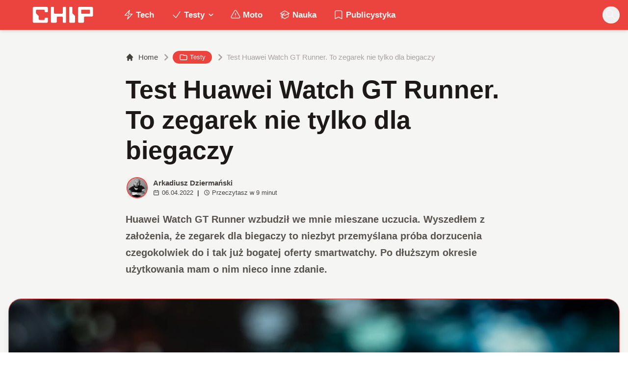

--- FILE ---
content_type: text/html; charset=utf-8
request_url: https://www.chip.pl/2022/04/huawei-watch-gt-runner-test-recenzja
body_size: 20882
content:
<!DOCTYPE html><html prefix="og: http://ogp.me/ns#" lang="pl"><head><meta charSet="utf-8" data-next-head=""/><meta name="viewport" content="width=device-width" data-next-head=""/><title data-next-head="">Test Huawei Watch GT Runner. To zegarek nie tylko dla biegaczy</title><meta name="description" content="Huawei Watch GT Runner wzbudził we mnie mieszane uczucia. Wyszedłem z założenia, że zegarek dla biegaczy to niezbyt przemyślana próba dorzucenia czegokolwiek" data-next-head=""/><meta name="robots" content="follow, index, noarchive, max-snippet:-1, max-video-preview:-1, max-image-preview:large" data-next-head=""/><link rel="canonical" href="https://www.chip.pl/2022/04/huawei-watch-gt-runner-test-recenzja" data-next-head=""/><meta name="news_keywords" content="mobile, testy" data-next-head=""/><link rel="apple-touch-icon" sizes="180x180" href="https://www.chip.pl/favicons/apple-touch-icon.png?v=02" data-next-head=""/><link rel="icon" type="image/png" sizes="32x32" href="https://www.chip.pl/favicons/favicon-32x32.png?v=01" data-next-head=""/><link rel="icon" type="image/png" sizes="16x16" href="https://www.chip.pl/favicons/favicon-16x16.png?v=03" data-next-head=""/><link rel="manifest" href="https://www.chip.pl/site.webmanifest?v=01" data-next-head=""/><link rel="mask-icon" href="https://www.chip.pl/safari-pinned-tab.svg" color="#eb443f" data-next-head=""/><link rel="shortcut icon" href="https://www.chip.pl/favicon.ico?v=03" data-next-head=""/><meta name="msapplication-TileColor" content="#eb443f" data-next-head=""/><meta name="msapplication-config" content="https://www.chip.pl/browserconfig.xml?v=01" data-next-head=""/><meta name="theme-color" content="#eb443f" data-next-head=""/><meta name="facebook-domain-verification" content="amrgs8fmadfe7qogphfjcmdbkp1b6r" data-next-head=""/><meta property="og:locale" content="pl_PL" data-next-head=""/><meta property="og:type" content="article" data-next-head=""/><meta property="og:title" content="Test Huawei Watch GT Runner. To zegarek nie tylko dla biegaczy" data-next-head=""/><meta property="og:description" content="Huawei Watch GT Runner wzbudził we mnie mieszane uczucia. Wyszedłem z założenia, że zegarek dla biegaczy to niezbyt przemyślana próba dorzucenia czegokolwiek" data-next-head=""/><meta property="og:url" content="https://www.chip.pl/2022/04/huawei-watch-gt-runner-test-recenzja" data-next-head=""/><meta property="og:site_name" content="CHIP - Technologie mamy we krwi!" data-next-head=""/><meta property="article:publisher" content="https://pl-pl.facebook.com/CHIPpl" data-next-head=""/><meta property="article:author" content="https://www.facebook.com/pulawski.s" data-next-head=""/><meta property="article:section" content="Testy" data-next-head=""/><meta property="fb:app_id" content="506901080336351" data-next-head=""/><meta property="og:image" content="https://konto.chip.pl/uploads/2022/04/huawei-watch-gt-runner-09.jpg" data-next-head=""/><meta property="og:image:secure_url" content="https://konto.chip.pl/uploads/2022/04/huawei-watch-gt-runner-09.jpg" data-next-head=""/><meta property="og:image:width" content="1400" data-next-head=""/><meta property="og:image:height" content="788" data-next-head=""/><meta property="og:image:alt" content="Huawei Watch GT Runner" data-next-head=""/><meta property="og:image:type" content="image/jpeg" data-next-head=""/><meta property="article:published_time" content="2022-04-06T16:27:00+02:00" data-next-head=""/><meta name="twitter:card" content="summary_large_image" data-next-head=""/><meta name="twitter:title" content="Test Huawei Watch GT Runner. To zegarek nie tylko dla biegaczy" data-next-head=""/><meta name="twitter:description" content="Huawei Watch GT Runner wzbudził we mnie mieszane uczucia. Wyszedłem z założenia, że zegarek dla biegaczy to niezbyt przemyślana próba dorzucenia czegokolwiek" data-next-head=""/><meta name="twitter:site" content="@CHIP_pl" data-next-head=""/><meta name="twitter:creator" content="@OrsonDzi" data-next-head=""/><meta name="twitter:image" content="https://konto.chip.pl/uploads/2022/04/huawei-watch-gt-runner-09.jpg" data-next-head=""/><meta name="twitter:label1" content="Napisane przez" data-next-head=""/><meta name="twitter:data1" content="Arkadiusz Dziermański" data-next-head=""/><meta name="twitter:label2" content="Czas czytania" data-next-head=""/><meta name="twitter:data2" content="7 minut/y" data-next-head=""/><link data-next-font="" rel="preconnect" href="/" crossorigin="anonymous"/><link rel="preload" href="/_next/static/chunks/4be6c6ead5b72020.css" as="style"/><link rel="preload" href="/_next/static/chunks/b246868e6334c449.css" as="style"/><script type="application/ld+json" data-next-head="">{"@context":"https://schema.org","@graph":[{"@type":"Organization","@id":"https://www.chip.pl/#organization","name":"CHIP","url":"https://www.chip.pl","sameAs":["https://pl-pl.facebook.com/CHIPpl","https://twitter.com/CHIP_pl"],"logo":{"@type":"ImageObject","@id":"https://www.chip.pl/#logo","url":"https://konto.chip.pl/uploads/2021/07/chip_logo_01_stories.png","contentUrl":"https://konto.chip.pl/uploads/2021/07/chip_logo_01_stories.png","caption":"CHIP - Technologie mamy we krwi!","inLanguage":"pl-PL","width":"600","height":"193"},"description":"Najstarszy w Polsce serwis technologiczny pisz\u0105cy o nowych technologiach w tym m.in. komputerach, smartfonach, nauce i motoryzacji od prawie 25 lat. Znajdziecie u nas newsy, artyku\u0142y, testy i rankingi."},{"@type":"WebSite","@id":"https://www.chip.pl/#website","url":"https://www.chip.pl","name":"CHIP - Technologie mamy we krwi!","publisher":{"@id":"https://www.chip.pl/#organization"},"inLanguage":"pl-PL"},{"@type":"ImageObject","@id":"https://konto.chip.pl/uploads/2022/04/huawei-watch-gt-runner-09.jpg","url":"https://konto.chip.pl/uploads/2022/04/huawei-watch-gt-runner-09.jpg","width":"1400","height":"788","inLanguage":"pl-PL"},{"@type":"BreadcrumbList","@id":"https://www.chip.pl/2022/04/huawei-watch-gt-runner-test-recenzja#breadcrumb","itemListElement":[{"@type":"ListItem","position":"1","item":{"@id":"https://chip.pl","name":"Strona g\u0142\u00f3wna"}},{"@type":"ListItem","position":"2","item":{"@id":"https://www.chip.pl/temat/testy","name":"Testy"}},{"@type":"ListItem","position":"3","item":{"@id":"https://www.chip.pl/2022/04/huawei-watch-gt-runner-test-recenzja","name":"Test Huawei Watch GT Runner. To zegarek nie tylko dla biegaczy"}}]},{"@type":"WebPage","@id":"https://www.chip.pl/2022/04/huawei-watch-gt-runner-test-recenzja#webpage","url":"https://www.chip.pl/2022/04/huawei-watch-gt-runner-test-recenzja","name":"Test Huawei Watch GT Runner. To zegarek nie tylko dla biegaczy","datePublished":"2022-04-06T16:27:00+02:00","dateModified":"2022-04-06T16:27:00+02:00","isPartOf":{"@id":"https://www.chip.pl/#website"},"primaryImageOfPage":{"@id":"https://konto.chip.pl/uploads/2022/04/huawei-watch-gt-runner-09.jpg"},"inLanguage":"pl-PL","breadcrumb":{"@id":"https://www.chip.pl/2022/04/huawei-watch-gt-runner-test-recenzja#breadcrumb"}},{"@type":"Person","@id":"https://www.chip.pl/autor/orson_dzi","name":"Arkadiusz Dzierma\u0144ski","description":"Pisaniem w Internecie zajmuj\u0119 si\u0119 od 2009 roku. Zaczyna\u0142em od test\u00f3w telefon\u00f3w na Telepolis.pl, gdzie rozpocz\u0105\u0142em sta\u0142\u0105 prac\u0119 w 2013 roku. Z czasem szeroko poj\u0119ta telekomunikacja sta\u0142a si\u0119 r\u00f3wnie wci\u0105gaj\u0105ca co telefony, a rozw\u00f3j technologii sprawi\u0142, \u017ce do urz\u0105dze\u0144 mobilnych do\u0142\u0105czy\u0142 te\u017c inny sprz\u0119t elektroniczny. Dzisiaj moje biurko zasypuje ka\u017cdy rodzaj sprz\u0119tu, a o sieci 5G mog\u0119 m\u00f3wi\u0107 obudzony w \u015brodku nocy. Od 2019 roku \u015bledz\u0119 i opisuj\u0119 ruchy antykom\u00f3rkowe w Polsce i na \u015bwiecie. Poziom wylewanego przez nie hejtu \u015bwiadczy o tym, \u017ce robi\u0119 to dobrze. Na przestrzeni ostatnich lat moje teksty pojawia\u0142y si\u0119 na \u0142amach serwis\u00f3w GamingSociety, Gry-Online i PCWorld.pl, a od 2020 roku jestem zwi\u0105zany z WhatNext.pl, gdzie jestem zast\u0119pc\u0105 redaktora naczelnego. \u017bycie prywatne \u0142\u0105cz\u0119 z zawodowym, interesuj\u0105c si\u0119 nowymi technologiami, ale nie pogardz\u0119 dobr\u0105 muzyk\u0105, serialem, grami komputerowymi czy sportem.","url":"https://www.chip.pl/autor/orson_dzi","image":{"@type":"ImageObject","@id":"https://secure.gravatar.com/avatar/01d7f04f02b7d2baa400fc68d28a195bf0b7d4b0156baf150f61952beecd7e0c?s=96&amp;d=mm&amp;r=g","url":"https://secure.gravatar.com/avatar/01d7f04f02b7d2baa400fc68d28a195bf0b7d4b0156baf150f61952beecd7e0c?s=96&amp;d=mm&amp;r=g","caption":"Arkadiusz Dzierma\u0144ski","inLanguage":"pl-PL"},"sameAs":["https://twitter.com/OrsonDzi"],"worksFor":{"@id":"https://www.chip.pl/#organization"}},{"@type":"NewsArticle","headline":"Test Huawei Watch GT Runner. To zegarek nie tylko dla biegaczy","keywords":"Huawei Watch GT Runner","datePublished":"2022-04-06T16:27:00+02:00","dateModified":"2022-04-06T16:27:00+02:00","articleSection":"Mobile, Testy","author":{"@id":"https://www.chip.pl/autor/orson_dzi","name":"Arkadiusz Dzierma\u0144ski"},"publisher":{"@id":"https://www.chip.pl/#organization"},"description":"Huawei Watch GT Runner wzbudzi\u0142 we mnie mieszane uczucia. Wyszed\u0142em z za\u0142o\u017cenia, \u017ce zegarek dla biegaczy to niezbyt przemy\u015blana pr\u00f3ba dorzucenia czegokolwiek","copyrightYear":"2022","copyrightHolder":{"@id":"https://www.chip.pl/#organization"},"name":"Test Huawei Watch GT Runner. To zegarek nie tylko dla biegaczy","@id":"https://www.chip.pl/2022/04/huawei-watch-gt-runner-test-recenzja#richSnippet","isPartOf":{"@id":"https://www.chip.pl/2022/04/huawei-watch-gt-runner-test-recenzja#webpage"},"image":{"@id":"https://konto.chip.pl/uploads/2022/04/huawei-watch-gt-runner-09.jpg"},"inLanguage":"pl-PL","mainEntityOfPage":{"@id":"https://www.chip.pl/2022/04/huawei-watch-gt-runner-test-recenzja#webpage"}}]}</script><link rel="preload" as="image" imageSrcSet="/_next/image?url=https%3A%2F%2Fkonto.chip.pl%2Fwp-content%2Fuploads%2F2021%2F05%2FQ7JCfp1r_400x400-100x100.jpg&amp;w=640&amp;q=60 1x, /_next/image?url=https%3A%2F%2Fkonto.chip.pl%2Fwp-content%2Fuploads%2F2021%2F05%2FQ7JCfp1r_400x400-100x100.jpg&amp;w=828&amp;q=60 2x" data-next-head=""/><link rel="preload" as="image" imageSrcSet="/_next/image?url=https%3A%2F%2Fkonto.chip.pl%2Fwp-content%2Fuploads%2F2022%2F04%2Fhuawei-watch-gt-runner-09.jpg&amp;w=1600&amp;q=90 1x" data-next-head=""/><link rel="stylesheet" href="/_next/static/chunks/4be6c6ead5b72020.css" data-n-g=""/><link rel="stylesheet" href="/_next/static/chunks/b246868e6334c449.css" data-n-g=""/><noscript data-n-css=""></noscript><script defer="" src="/_next/static/chunks/687b1a8fb4340cb6.js"></script><script defer="" src="/_next/static/chunks/285b3504c8e471cc.js"></script><script defer="" src="/_next/static/chunks/4f7ed4a30aef0dd3.js"></script><script defer="" src="/_next/static/chunks/d4c0a988e0ee6a7b.js"></script><script defer="" src="/_next/static/chunks/85370bc998961872.js"></script><script defer="" src="/_next/static/chunks/c0c6c068dce438fc.js"></script><script defer="" src="/_next/static/chunks/9ae76c6733df9c4f.js"></script><script defer="" src="/_next/static/chunks/65aac7d845a94024.js"></script><script src="/_next/static/chunks/b15cd4d6dcf828aa.js" defer=""></script><script src="/_next/static/chunks/6105863ea0e73297.js" defer=""></script><script src="/_next/static/chunks/f2f59ed3fe7e01cd.js" defer=""></script><script src="/_next/static/chunks/73593c5d77307d0b.js" defer=""></script><script src="/_next/static/chunks/turbopack-3218848b588ba1f4.js" defer=""></script><script src="/_next/static/chunks/e406894e553bc1fe.js" defer=""></script><script src="/_next/static/chunks/4f9c6356029de3fc.js" defer=""></script><script src="/_next/static/chunks/f2873ad4abbf7707.js" defer=""></script><script src="/_next/static/chunks/75a46627314aa86e.js" defer=""></script><script src="/_next/static/chunks/acc69153109670b3.js" defer=""></script><script src="/_next/static/chunks/turbopack-966e837bb15f7090.js" defer=""></script><script src="/_next/static/BGIqYY0U4lP3KfEO5wJ9n/_ssgManifest.js" defer=""></script><script src="/_next/static/BGIqYY0U4lP3KfEO5wJ9n/_buildManifest.js" defer=""></script></head><body class="bg-white dark:bg-neutral-900 main-body selection:bg-chip dark:selection:bg-red-900 selection:text-white"><link rel="preload" as="image" imageSrcSet="/_next/image?url=https%3A%2F%2Fkonto.chip.pl%2Fwp-content%2Fuploads%2F2021%2F05%2FQ7JCfp1r_400x400-100x100.jpg&amp;w=640&amp;q=60 1x, /_next/image?url=https%3A%2F%2Fkonto.chip.pl%2Fwp-content%2Fuploads%2F2021%2F05%2FQ7JCfp1r_400x400-100x100.jpg&amp;w=828&amp;q=60 2x"/><link rel="preload" as="image" imageSrcSet="/_next/image?url=https%3A%2F%2Fkonto.chip.pl%2Fwp-content%2Fuploads%2F2022%2F04%2Fhuawei-watch-gt-runner-09.jpg&amp;w=1600&amp;q=90 1x"/><link rel="preload" as="image" href="https://konto.chip.pl/wp-content/themes/chip-new/template-parts/blocks/badges/logo_p.svg"/><link rel="preload" as="image" href="https://konto.chip.pl/wp-content/themes/chip-new/template-parts/blocks/badges/badge-polecamy.svg"/><div id="__next"><script>((e,i,s,u,m,a,l,h)=>{let d=document.documentElement,w=["light","dark"];function p(n){(Array.isArray(e)?e:[e]).forEach(y=>{let k=y==="class",S=k&&a?m.map(f=>a[f]||f):m;k?(d.classList.remove(...S),d.classList.add(a&&a[n]?a[n]:n)):d.setAttribute(y,n)}),R(n)}function R(n){h&&w.includes(n)&&(d.style.colorScheme=n)}function c(){return window.matchMedia("(prefers-color-scheme: dark)").matches?"dark":"light"}if(u)p(u);else try{let n=localStorage.getItem(i)||s,y=l&&n==="system"?c():n;p(y)}catch(n){}})("class","theme","system",null,["light","dark"],null,true,false)</script><div class="bg-white text-base dark:bg-neutral-900 text-neutral-900 dark:text-neutral-200"><div class="fc-Header sticky top-0 w-full left-0 right-0 z-40 transition-all"><div class="bg-chip dark:bg-[#110f0e] shadow-md dark:shadow-none"><div class="fc-MainNav1 relative z-10"><div class="container py-2 sm:py-2 relative flex justify-between items-center space-x-4 xl:space-x-8"><div class="flex justify-start flex-grow items-center sm:space-x-10 2xl:space-x-14 overflow-hidden lg:overflow-visible gap-4 xl:gap-0"><a class="md:hidden flex items-center gap-1 px-2 py-1 rounded-full bg-gray-100 dark:bg-gray-800 hover:bg-gray-200 dark:hover:bg-gray-700 transition-colors duration-200 text-xs text-gray-600 dark:text-gray-300" href="/"><svg class="w-3 h-3" fill="currentColor" viewBox="0 0 20 20" xmlns="http://www.w3.org/2000/svg"><path fill-rule="evenodd" d="M12.707 5.293a1 1 0 010 1.414L9.414 10l3.293 3.293a1 1 0 01-1.414 1.414l-4-4a1 1 0 010-1.414l4-4a1 1 0 011.414 0z" clip-rule="evenodd"></path></svg><span>powrót</span></a><a class="ttfc-logo inline-block text-primary-6000 h-7 md:h-10" href="/"><svg xmlns="http://www.w3.org/2000/svg" fill-rule="evenodd" stroke-linejoin="round" stroke-miterlimit="2" clip-rule="evenodd" viewBox="0 0 431 139" height="100%"><g id="CHIP-Logo" fill-rule="nonzero"><path fill="#eb443f" d="M430.651 99.319l-55.783-.023.027 39.226H0V0h430.587l.064 99.319z"></path><path fill="#fff" d="M100.849 51.294h12.705a3.926 3.926 0 003.924-3.84h.018V24.113a7.855 7.855 0 00-7.856-7.856H26.499a7.855 7.855 0 00-7.855 7.856v89.468a7.855 7.855 0 007.855 7.855h83.141a7.854 7.854 0 007.856-7.855l-.014-21.879a3.927 3.927 0 00-3.928-3.928h-12.705a3.928 3.928 0 00-3.929 3.928l.027 4.406a6.547 6.547 0 01-6.546 6.547H63.849a6.547 6.547 0 01-6.546-6.547V76.241L39.449 58.57V41.336a6.546 6.546 0 016.546-6.547h44.406a6.547 6.547 0 016.546 6.547l-.027 6.03a3.929 3.929 0 003.929 3.928M232.507 16.257h-12.766a3.917 3.917 0 00-3.914 3.928v34.997c0 3.615-2.916 6.546-6.531 6.546h-44.718c-3.615 0-6.626-2.931-6.626-6.546V20.185c0-2.169-1.838-3.928-4.007-3.928h-12.766a3.928 3.928 0 00-3.927 3.928l.16 93.396a7.853 7.853 0 007.855 7.855h22.916a7.855 7.855 0 007.857-7.855V87.057l.155-.371c0-3.615 2.932-6.176 6.548-6.176h26.438c3.615 0 6.589 2.932 6.589 6.547l.041-.371-.041 30.822c0 2.17 1.802 3.928 3.971 3.928h12.766a3.927 3.927 0 003.928-3.928V20.185a3.928 3.928 0 00-3.928-3.928M278.366 58.781V20.184a3.928 3.928 0 00-3.929-3.927h-13.105c-2.169 0-4.03 1.758-4.03 3.927v93.396c0 4.34 3.416 7.856 7.752 7.856h23.119a7.854 7.854 0 007.855-7.856V76.543l-17.662-17.762zM393.502 57.473a3.928 3.928 0 01-3.928 3.928h-49.753a3.927 3.927 0 01-3.927-3.928V38.325a3.928 3.928 0 013.927-3.929h49.753a3.93 3.93 0 013.928 3.929v19.148zm12.164-41.216h-82.268a7.856 7.856 0 00-7.855 7.857v89.467a7.853 7.853 0 007.855 7.855h23.229c4.339 0 7.89-3.515 7.89-7.855V86.772c0-3.615 2.965-6.562 6.58-6.562h44.569c4.337 0 7.856-3.533 7.856-7.871V24.113a7.858 7.858 0 00-7.856-7.856"></path></g></svg></a><ul class="fc-Navigation hidden lg:flex flex-nowrap xl:flex-wrap lg:items-center pl-0 lg:space-x-1 relative "><li class="menu-item"><a class="inline-flex items-center text-sm xl:text-base font-semibold text-neutral-100 dark:text-neutral-300 py-2 px-4 xl:px-4 rounded-full hover:text-neutral-900 hover:bg-neutral-100 dark:hover:bg-neutral-800 dark:hover:text-neutral-200" href="/temat/tech"><span class="w-5 h-5 mr-1 -ml-1 dark:text-chip"><svg xmlns="http://www.w3.org/2000/svg" fill="none" viewBox="0 0 24 24" stroke-width="1.5" stroke="currentColor">   <path stroke-linecap="round" stroke-linejoin="round" d="M3.75 13.5l10.5-11.25L12 10.5h8.25L9.75 21.75 12 13.5H3.75z"></path> </svg></span>Tech</a></li><li class="menu-item menu-dropdown relative" data-headlessui-state=""><div aria-expanded="false" data-headlessui-state=""><a class="inline-flex items-center text-sm xl:text-base font-semibold text-neutral-100 dark:text-neutral-300 py-2 px-4 xl:px-4 rounded-full hover:text-neutral-900 hover:bg-neutral-100 dark:hover:bg-neutral-800 dark:hover:text-neutral-200" href="/temat/testy"><span class="w-5 h-5 mr-1 -ml-1 dark:text-chip"><svg xmlns="http://www.w3.org/2000/svg" fill="none" viewBox="0 0 24 24" stroke-width="1.5" stroke="currentColor">   <path stroke-linecap="round" stroke-linejoin="round" d="M4.5 12.75l6 6 9-13.5"></path> </svg></span>Testy<svg class="ml-1 -mr-1 h-4 w-4" fill="currentColor" viewBox="0 0 20 20" xmlns="http://www.w3.org/2000/svg"><path fill-rule="evenodd" d="M5.293 7.293a1 1 0 011.414 0L10 10.586l3.293-3.293a1 1 0 111.414 1.414l-4 4a1 1 0 01-1.414 0l-4-4a1 1 0 010-1.414z" clip-rule="evenodd"></path></svg></a></div></li><span hidden="" style="position:fixed;top:1px;left:1px;width:1px;height:0;padding:0;margin:-1px;overflow:hidden;clip:rect(0, 0, 0, 0);white-space:nowrap;border-width:0;display:none"></span><li class="menu-item"><a class="inline-flex items-center text-sm xl:text-base font-semibold text-neutral-100 dark:text-neutral-300 py-2 px-4 xl:px-4 rounded-full hover:text-neutral-900 hover:bg-neutral-100 dark:hover:bg-neutral-800 dark:hover:text-neutral-200" href="/temat/moto"><span class="w-5 h-5 mr-1 -ml-1 dark:text-chip"><svg xmlns="http://www.w3.org/2000/svg" fill="none" viewBox="0 0 24 24" stroke-width="1.5" stroke="currentColor">   <path stroke-linecap="round" stroke-linejoin="round" d="M12 9v3.75m-9.303 3.376c-.866 1.5.217 3.374 1.948 3.374h14.71c1.73 0 2.813-1.874 1.948-3.374L13.949 3.378c-.866-1.5-3.032-1.5-3.898 0L2.697 16.126zM12 15.75h.007v.008H12v-.008z"></path> </svg></span>Moto</a></li><li class="menu-item"><a class="inline-flex items-center text-sm xl:text-base font-semibold text-neutral-100 dark:text-neutral-300 py-2 px-4 xl:px-4 rounded-full hover:text-neutral-900 hover:bg-neutral-100 dark:hover:bg-neutral-800 dark:hover:text-neutral-200" href="/temat/nauka"><span class="w-5 h-5 mr-1 -ml-1 dark:text-chip"><svg xmlns="http://www.w3.org/2000/svg" fill="none" viewBox="0 0 24 24" stroke-width="1.5" stroke="currentColor">   <path stroke-linecap="round" stroke-linejoin="round" d="M4.26 10.147a60.436 60.436 0 00-.491 6.347A48.627 48.627 0 0112 20.904a48.627 48.627 0 018.232-4.41 60.46 60.46 0 00-.491-6.347m-15.482 0a50.57 50.57 0 00-2.658-.813A59.905 59.905 0 0112 3.493a59.902 59.902 0 0110.399 5.84c-.896.248-1.783.52-2.658.814m-15.482 0A50.697 50.697 0 0112 13.489a50.702 50.702 0 017.74-3.342M6.75 15a.75.75 0 100-1.5.75.75 0 000 1.5zm0 0v-3.675A55.378 55.378 0 0112 8.443m-7.007 11.55A5.981 5.981 0 006.75 15.75v-1.5"></path> </svg></span>Nauka</a></li><li class="menu-item"><a class="inline-flex items-center text-sm xl:text-base font-semibold text-neutral-100 dark:text-neutral-300 py-2 px-4 xl:px-4 rounded-full hover:text-neutral-900 hover:bg-neutral-100 dark:hover:bg-neutral-800 dark:hover:text-neutral-200" href="/temat/publicystyka"><span class="w-5 h-5 mr-1 -ml-1 dark:text-chip"><svg xmlns="http://www.w3.org/2000/svg" fill="none" viewBox="0 0 24 24" stroke-width="1.5" stroke="currentColor">   <path stroke-linecap="round" stroke-linejoin="round" d="M17.593 3.322c1.1.128 1.907 1.077 1.907 2.185V21L12 17.25 4.5 21V5.507c0-1.108.806-2.057 1.907-2.185a48.507 48.507 0 0111.186 0z"></path> </svg></span>Publicystyka</a></li></ul></div><div class="flex-shrink-0 flex items-center justify-end text-neutral-700 dark:text-neutral-100 space-x-1 !ml-3"><div class="items-center flex space-x-2"><div class="items-center hidden xs:hidden sm:hidden xl:flex space-x-1 !ml-9"></div><div class="" data-headlessui-state=""><button class="text-2xl md:text-[28px] w-8 h-8 rounded-full text-neutral-100 hover:text-neutral-700 dark:text-neutral-300 hover:bg-neutral-100 dark:hover:bg-neutral-800 focus:outline-none flex items-center justify-center" type="button" aria-expanded="false" data-headlessui-state=""><svg class="w-6 h-6 focus:outline-none" fill="currentColor" viewBox="0 0 20 20" xmlns="http://www.w3.org/2000/svg"><path fill-rule="evenodd" d="M8 4a4 4 0 100 8 4 4 0 000-8zM2 8a6 6 0 1110.89 3.476l4.817 4.817a1 1 0 01-1.414 1.414l-4.816-4.816A6 6 0 012 8z" clip-rule="evenodd"></path></svg></button></div><span hidden="" style="position:fixed;top:1px;left:1px;width:1px;height:0;padding:0;margin:-1px;overflow:hidden;clip:rect(0, 0, 0, 0);white-space:nowrap;border-width:0;display:none"></span></div><div class="flex items-center xl:hidden"><button class="p-1 rounded-full text-neutral-100 dark:text-neutral-300 hover:text-neutral-800 hover:bg-neutral-100 dark:hover:bg-neutral-800 focus:outline-none flex items-center justify-center"><svg xmlns="http://www.w3.org/2000/svg" class="h-7 w-7" viewBox="0 0 20 20" fill="currentColor"><path fill-rule="evenodd" d="M3 5a1 1 0 011-1h12a1 1 0 110 2H4a1 1 0 01-1-1zM3 10a1 1 0 011-1h12a1 1 0 110 2H4a1 1 0 01-1-1zM3 15a1 1 0 011-1h12a1 1 0 110 2H4a1 1 0 01-1-1z" clip-rule="evenodd"></path></svg></button><span hidden="" style="position:fixed;top:1px;left:1px;width:1px;height:0;padding:0;margin:-1px;overflow:hidden;clip:rect(0, 0, 0, 0);white-space:nowrap;border-width:0;display:none"></span></div></div></div></div></div></div><main class="overflow-hidden"><article class="fc-PageSingle PageSingle-1 pb-3" data-fc-id="PageSingle"><div class="bg-neutral-100 dark:bg-[#110f0e] relative pb-8 "><a href="https://www.chip.pl/2022/04/huawei-watch-gt-runner-test-recenzja" class="absolute bottom-0 inset-x-0 bg-white dark:bg-neutral-900 h-[200px] md:h-[300px] xl:h-[300px] border-t border-chip/50  "></a><div class="container pt-6 lg:pt-10 z-10 relative"><header class="mx-auto max-w-screen-md mb-8 sm:mb-10"><div class="fc-SingleHeader "><div class="space-y-5"><nav class="flex" aria-label="Breadcrumb"><ol class="inline-flex items-center space-x-1 "><li class="inline-flex items-center"><a class="inline-flex items-center text-sm font-medium text-neutral-700 hover:text-neutral-900 dark:text-neutral-400 dark:hover:text-white" href="/"><svg class="mr-2 w-4 h-4" fill="currentColor" viewBox="0 0 20 20" xmlns="http://www.w3.org/2000/svg"><path d="M10.707 2.293a1 1 0 00-1.414 0l-7 7a1 1 0 001.414 1.414L4 10.414V17a1 1 0 001 1h2a1 1 0 001-1v-2a1 1 0 011-1h2a1 1 0 011 1v2a1 1 0 001 1h2a1 1 0 001-1v-6.586l.293.293a1 1 0 001.414-1.414l-7-7z"></path></svg>Home</a></li><li><div class="flex items-center"><svg class="w-6 h-6 text-neutral-400" fill="currentColor" viewBox="0 0 20 20" xmlns="http://www.w3.org/2000/svg"><path d="M7.293 14.707a1 1 0 010-1.414L10.586 10 7.293 6.707a1 1 0 011.414-1.414l4 4a1 1 0 010 1.414l-4 4a1 1 0 01-1.414 0z"></path></svg><div class="fc-CategoryBadgeList flex flex-wrap gap-1 flex flex-nowrap" data-fc-id="CategoryBadgeList"><a class="transition-colors hover:text-white duration-300 fc-Badge relative inline-flex px-2.5 py-1 rounded-full font-medium text-xs !px-3 whitespace-nowrap text-white bg-chip dark:bg-neutral-300 dark:text-black hover:bg-red-700" href="/temat/testy"><svg class="w-4 h-4 mr-1 " fill="none" stroke="currentColor" viewBox="0 0 24 24" xmlns="http://www.w3.org/2000/svg"><path stroke-linecap="round" stroke-linejoin="round" stroke-width="2" d="M3 7v10a2 2 0 002 2h14a2 2 0 002-2V9a2 2 0 00-2-2h-6l-2-2H5a2 2 0 00-2 2z"></path></svg>Testy</a></div></div></li><li aria-current="page"><div class="items-center hidden sm:flex"><span><svg class="w-6 h-6 text-neutral-400" fill="currentColor" viewBox="0 0 20 20" xmlns="http://www.w3.org/2000/svg"><path d="M7.293 14.707a1 1 0 010-1.414L10.586 10 7.293 6.707a1 1 0 011.414-1.414l4 4a1 1 0 010 1.414l-4 4a1 1 0 01-1.414 0z"></path></svg></span><span class="text-sm font-medium text-neutral-400 dark:text-neutral-500 line-clamp-1">Test Huawei Watch GT Runner. To zegarek nie tylko dla biegaczy</span></div></li></ol></nav><h1 class=" text-neutral-900 font-semibold text-3xl md:text-4xl md:!leading-[120%] lg:text-5xl dark:text-neutral-100 max-w-4xl entry-title title" title="Test Huawei Watch GT Runner. To zegarek nie tylko dla biegaczy">Test Huawei Watch GT Runner. To zegarek nie tylko dla biegaczy</h1><div class="flex sm:flex-row justify-between sm:items-end space-y-5 sm:space-y-0 sm:space-x-5 flex-wrap line-clamp-1"><div class="fc-PostMeta2 flex items-center flex-wrap text-neutral-700 text-left dark:text-neutral-200 text-sm leading-none flex-shrink-0" data-fc-id="PostMeta2"><div class="p-1" data-headlessui-state=""><button class="focus:outline-none" type="button" aria-expanded="false" data-headlessui-state=""><div class="flex -space-x-4"><div class="wil-avatar relative flex-shrink-0 inline-flex items-center justify-center overflow-hidden text-neutral-100 uppercase font-semibold shadow-inner rounded-full shadow-inner h-9 w-9 sm:h-9 sm:w-9 text-lg ring-2 ring-chip dark:ring-white hover:z-30 transition-all duration-200"><img alt="Arkadiusz Dziermański" width="400" height="200" decoding="async" data-nimg="1" class="relative inset-0 w-full h-full object-cover z-10 transition duration-700 ease-in-out blur-none" style="color:transparent" srcSet="/_next/image?url=https%3A%2F%2Fkonto.chip.pl%2Fwp-content%2Fuploads%2F2021%2F05%2FQ7JCfp1r_400x400-100x100.jpg&amp;w=640&amp;q=60 1x, /_next/image?url=https%3A%2F%2Fkonto.chip.pl%2Fwp-content%2Fuploads%2F2021%2F05%2FQ7JCfp1r_400x400-100x100.jpg&amp;w=828&amp;q=60 2x" src="/_next/image?url=https%3A%2F%2Fkonto.chip.pl%2Fwp-content%2Fuploads%2F2021%2F05%2FQ7JCfp1r_400x400-100x100.jpg&amp;w=828&amp;q=60"/><span class="wil-avatar__name absolute">A</span></div></div></button></div><span hidden="" style="position:fixed;top:1px;left:1px;width:1px;height:0;padding:0;margin:-1px;overflow:hidden;clip:rect(0, 0, 0, 0);white-space:nowrap;border-width:0;display:none"></span><div class="ml-2"><div class="flex items-center"><a class="block font-semibold" href="/autor/orson_dzi">Arkadiusz Dziermański</a></div><div class="text-xs mt-1 flex items-center"><span class="text-neutral-700 dark:text-neutral-300 inline-flex items-center"><svg class="w-3 h-3 mr-1 relative " fill="none" stroke="currentColor" viewBox="0 0 24 24" xmlns="http://www.w3.org/2000/svg"><path stroke-linecap="round" stroke-linejoin="round" stroke-width="2" d="M8 7V3m8 4V3m-9 8h10M5 21h14a2 2 0 002-2V7a2 2 0 00-2-2H5a2 2 0 00-2 2v12a2 2 0 002 2z"></path></svg>06.04.2022</span><span class="mx-2 font-semibold">|</span><span class="text-neutral-700 dark:text-neutral-300 inline-flex items-center"><svg class="w-3 h-3 mr-1" fill="none" stroke="currentColor" viewBox="0 0 24 24" xmlns="http://www.w3.org/2000/svg"><path stroke-linecap="round" stroke-linejoin="round" stroke-width="2" d="M12 8v4l3 3m6-3a9 9 0 11-18 0 9 9 0 0118 0z"></path></svg>Przeczytasz w <!-- -->9<!-- --> <!-- -->minut</span></div></div></div></div><span class="block text-neutral-6000 font-semibold prose-md !max-w-screen-md lg:prose-lg dark:prose-dark prose-li:my-0">Huawei Watch GT Runner wzbudził we mnie mieszane uczucia. Wyszedłem z założenia, że zegarek dla biegaczy to niezbyt przemyślana próba dorzucenia czegokolwiek do i tak już bogatej oferty smartwatchy. Po dłuższym okresie użytkowania mam o nim nieco inne zdanie.</span></div></div></header><figure class="relative aspect-w-16 aspect-h-9 sm:aspect-h-9 lg:aspect-h-8 xl:aspect-h-8 overflow-hidden  rounded-3xl shadow-lg border border-chip dark:border-chip/50 bg-neutral-300 dark:bg-black"><img alt="Test Huawei Watch GT Runner. To zegarek nie tylko dla biegaczy" width="1400" height="788" decoding="async" data-nimg="1" class="object-cover w-full h-full transition duration-700 ease-in-out blur-none" style="color:transparent" srcSet="/_next/image?url=https%3A%2F%2Fkonto.chip.pl%2Fwp-content%2Fuploads%2F2022%2F04%2Fhuawei-watch-gt-runner-09.jpg&amp;w=1600&amp;q=90 1x" src="/_next/image?url=https%3A%2F%2Fkonto.chip.pl%2Fwp-content%2Fuploads%2F2022%2F04%2Fhuawei-watch-gt-runner-09.jpg&amp;w=1600&amp;q=90"/></figure></div></div><div class="fc-SingleContent space-y-8 container"><div id="single-entry-content" class="prose prose-md lg:prose-lg dark:prose-dark lg:prose-li:my-1 prose-li:marker:text-primary-500 sm:prose-li:marker:text-primary-500 prose-figcaption:!text-sm prose-figcaption:text-right prose-figcaption:px-2 prose-figcaption:!mt-2 prose-figcaption:line-clamp-3 !max-w-screen-md mx-auto">
<!-- -->



<!-- -->



<h2 class="fc-block-heading">Specyfikacja Huawei Watch GT Runner</h2>



<ul class="fc-block-list"><li>koperta o średnicy 46mm, polimerowa, masa 38,5 grama, wodoszczelna do 5ATM,</li><li>ekran AMOLED o średnicy 1,43″, 466 x 466 pikseli,</li><li>system Harmony OS 2.1.0,</li><li>wbudowany głośnik i mikrofon,</li><li>silikonowy pasek,</li><li>NFC, Bluetooth, żyroskop, akcelerometr, pulsometr z pulsoksymetrem, barometr, GPS (GNSS), termometr (pomiar temperatury skóry),</li><li>czas pracy do 14 dni, ładowanie Qi,</li><li>cena: 1 299 zł.</li></ul>



<p>W zestawie znajdziemy ładowarkę USB i dodatkowy, dłuższy pasek. </p><div class=" min-h-[370px] mb-[20px] cbad"><ins class="staticpubads89354" data-sizes-desktop="video" data-sizes-mobile="video" data-slot="1"></ins></div>



<h2 class="fc-block-heading">Huawei Watch GT jest dobrze wykonany, ale sprawia wrażenie taniego</h2>



<figure class="fc-block-image size-full"><a class="cursor-pointer"><img src="https://konto.chip.pl/uploads/2022/04/huawei-watch-gt-runner-17.jpg" alt="" width="1400" height="788" loading="lazy"/></a></figure>



<p>Smartwatche dzielą się na dwie grupy – <em>metalowe </em>i <em>plastikowe</em>. Pierwsze są aluminiowe, tytanowe lub stalowe, drugie wykonane z przeróżnych stopów, polimerów i innych wymyślnych tworzyw. Pierwsze są na ogół z wyższej półki, ale też takie sprawiają wrażenie. W przypadku drugich, na pierwszy rzut oka te kosztujące 200 zł, jak i te kosztujące 2 000 zł wyglądają niemal identycznie. I to jest właśnie problem Watch GT Runner.</p>



<figure class="fc-block-image size-full"><a class="cursor-pointer"><img src="https://konto.chip.pl/uploads/2022/04/huawei-watch-gt-runner-15.jpg" alt="" width="1400" height="788" loading="lazy"/></a></figure>



<p>Zegarek jest wykonany ze stopów <em>wytrzymałego polimeru</em>. Dzięki temu jest bardzo lekki, przez co dodatkowo wydaje się tani. Jeśli przyjrzymy się obudowie bliżej, nie można jej kompletnie nic zarzucić. Jest perfekcyjnie spasowana, wszystkie krawędzie są idealnie docięte. Z czasem przestajemy do zauważać i zaczynamy doceniać fakt, że zegarek jest bardzo lekki i nie męczy ręki podczas długiego użytkowania. Ale pierwsze wrażenie rozczarowuje. </p><div class=" min-h-[370px] mb-[20px] cbad"><ins class="staticpubads89354 min-h-[370px] mb-[20px]" data-sizes-desktop="728x90,750x100,750x200,750x300" data-sizes-mobile="300x250,336x280,360x300" data-slot="2"></ins></div>



<figure class="fc-block-image size-full"><a class="cursor-pointer"><img src="https://konto.chip.pl/uploads/2022/04/huawei-watch-gt-runner-16.jpg" alt="" width="1400" height="788" loading="lazy"/></a></figure>



<p>Pasek jest bardzo dobry. Ekstremalnie elastyczny już po wyjęciu z pudełka, a przy tym bardzo wytrzymały. Można go dowolnie wyginać, rozciągać, składać… Kompletnie nic złego się z nim nie dzieje. </p>



<h2 class="fc-block-heading">Watch GT Runner ma topowy ekran. Tarcze wyglądają coraz lepiej</h2>



<figure class="fc-block-image size-full"><a class="cursor-pointer"><img src="https://konto.chip.pl/uploads/2022/04/huawei-watch-gt-runner-12.jpg" alt="" width="1400" height="788" loading="lazy"/></a></figure>



<p>Jeśli w ciągu ostatnich dwóch lat widzieliście któryś z zegarków Huawei, to Watch GT Runner ma równie dobry ekran. Dla każdego z Was powinna to być odpowiednia rekomendacja. Ten sam wyświetlacz znajdziecie choćby w serii Watch GT 3. </p>



<p>Mamy tu perfekcyjną czerń, bardzo ładnie nasycone kolory, wysoką rozdzielczość, dzięki której wszystkie wyświetlane elementy są ostre i wyraźne, a do tego bardzo dobrą jasność i widoczność w pełnym słońcu. Wszystko jest tutaj na swoim miejscu. </p><div class=" min-h-[370px] mb-[20px] cbad"><ins class="staticpubads89354 min-h-[370px] mb-[20px]" data-sizes-desktop="728x90,750x100,750x200,750x300" data-sizes-mobile="300x250,336x280,360x300" data-slot="3"></ins></div>



<figure class="fc-block-image size-full"><a class="cursor-pointer"><img src="https://konto.chip.pl/uploads/2022/04/huawei-watch-gt-runner-07.jpg" alt="" width="1400" height="788" loading="lazy"/></a></figure>



<p>Na ekranie możemy ustawić jedną z chyba niezliczonej ilości dostępnych tarcz. Wybór jest ogromny i mamy dostępne tarcze płatne, jak i darmowe. Proste, klasyczne, cyfrowe, pstrokate lub kompletnie nieczytelne od nadmiaru… wszystkiego. Dosłownie każdy znajdzie tu coś dla siebie. Duży plus należy się za to, że coraz więcej tarcz oferuje, obok widoku pełnego, również pasujący widok uproszczony ekranu Always On. Z estetycznego punktu widzenia to bardzo dobra informacja. </p>



<h2 class="fc-block-heading">Harmony OS jest, ale… mogłoby go nie być</h2>



<figure class="fc-block-image size-full"><a class="cursor-pointer"><img src="https://konto.chip.pl/uploads/2022/04/huawei-watch-gt-runner-01.jpg" alt="" width="1400" height="788" loading="lazy"/></a></figure>



<p>Harmony OS dla zegarków daje nam niewiele. Może poza nieco innym wyglądem interfejsu. Jeśli liczyliście na to, że wraz z nowym systemem będzie pojawiać się coraz więcej aplikacji, to niestety nic z tego. Mamy Mapy Petal i kilka mniej (częściej) lub bardziej użytecznych aplikacji (jak np. zestaw ćwiczeń w domu), ale poza tym sytuacja w zasadzie nie zmienia się od miesięcy. Liczyłem przynajmniej na pojawienie się płatności Curve, ale póki co nic się z tym temacie nie zmienia. </p><div class=" min-h-[370px] mb-[20px] cbad"><ins class="staticpubads89354 min-h-[370px] mb-[20px]" data-sizes-desktop="728x90,750x100,750x200,750x300" data-sizes-mobile="300x250,336x280,360x300" data-slot="4"></ins></div>



<p>Muszę za to pochwalić to, jak dobrze Watch GT Runner paruje się ze smartfonami innymi, niż produkty Huawei. Poprzednie modele zegarków czasami bywały kapryśne pod tym względem i pierwsze parowanie nie zawsze się udawało. Watch GT Runner parowałem w sumie z trzema smartfonami z Androidem, nie Huawei i z każdym połączyłem się bez problemu.</p>



<figure class="fc-block-image size-full"><a class="cursor-pointer"><img src="https://konto.chip.pl/uploads/2022/04/huawei-watch-gt-runner-06.jpg" alt="" width="1400" height="788" loading="lazy"/></a></figure>



<p>Tutaj, nie pierwszy raz, muszę pochwalić Huawei za możliwość łatwego rozłączenia zegarka i sparowania go z nowym smartfonem bez zerowania ustawień. Dzięki temu cały proces trwa dosłownie dwie minuty i nie wiąże się z koniecznością przebijania się przez proces konfiguracji. Do tego wszystkie dane zebrane przez inne zegarki marki mamy cały czas zapisane w swoim profilu. Więc jeśli zdecydujesz się na wymianę obecnego zegarka Huawei na nowy, wszystkie zebrane dane, np. dotyczące aktywności fizycznej, pozostaną na swoim miejscu. </p>



<h2 class="fc-block-heading">Huawei Watch GT Runner jako trener biegowy</h2>



<figure class="fc-block-image size-full"><a class="cursor-pointer"><img src="https://konto.chip.pl/uploads/2022/04/huawei-watch-gt-runner-14.jpg" alt="" width="1400" height="788" loading="lazy"/></a></figure>



<p>Głównym przeznaczeniem zegarka jest monitorowanie aktywności fizycznej. Watch GT Runner został uzbrojony w najnowszą wersję czujnika tętna TruSeen 5.0+. Huawei zapewnia, że dokładność pomiarów jest porównywalna z pulsometrem zakładanym na klatkę piersiową. Tego niestety nie mogłem sprawdzić, a za najbardziej wiarygodny sprzęt pomiarowy, jaki posiadam trzeba uznać opaskę marki FitBit. I faktycznie wyniki pomiarów w przypadku obu urządzeń są do siebie bardzo zbliżone. Watch GT Runner nie daje nam wyników z kosmosu i można na nich polegać.</p>



<figure class="fc-block-image size-full"><a class="cursor-pointer"><img src="https://konto.chip.pl/uploads/2022/04/huawei-watch-gt-runner-04.jpg" alt="" width="1400" height="788" loading="lazy"/></a></figure>



<p>Plastikowa obudowa ma według Huawei pozytywnie wpływać na funkcje związane z geolokalizacją. Nawigacja GNSS (oparta na pięciu systemach nawigacji satelitarnej) sprawuje się bardzo dobrze. Watch GT Runner to pod tym względem chyba najdokładniejszy zegarek Huawei i nie ma najmniejszych problemów z lokalizacją i oznaczaniem pokonanej trasy na mapie. </p>



<p>Zapewne wyjdę na ignoranta, ale bieganie dosłownie z zegarkiem w ręce to kompletnie nie moja bajka. Wynika to zapewne z tego, że przez kilkanaście lat uprawiania sportu mój organizm zwyczajnie miał być w stanie pozwalać mi na intensywne bieganie przez określony czas i za bardzo nie interesowało mnie to, czy przebiegam kilometr w określonym przedziale czasowym z dokładnością co do sekundy. Przy zachowaniu konkretnego przedziału rytmu pracy serca. Co było dodatkowo śmiesznie skomplikowane, bo przez delikatną arytmię pulsometry, nawet zakładane na klatkę, zwyczajnie głupiały w tracie pomiaru. Od tamtej pory minęło dobrych dziesięć lat, sprzęt poszedł do przodu, a mi zostało niezrozumienie dla biegania na czas. </p>



<figure class="fc-block-image size-full"><a class="cursor-pointer"><img src="https://konto.chip.pl/uploads/2022/04/huawei-watch-gt-runner-02.jpg" alt="" width="1400" height="788" loading="lazy"/></a></figure>



<p>Ale zostawmy moje uprzedzenia i wróćmy do Runnera. Dzisiaj bieganie jest bardzo popularne i bardzo dużo osób swój progres śledzi właśnie za pomocą dokładnych pomiarów, które do tej pory można było znaleźć głównie w nieco bardziej specjalistycznym sprzęcie np. Garmina. Huawei postanowił podjąć wyzwanie i wydaje mi się, że to się udało. </p>



<figure class="fc-block-image size-full"><a class="cursor-pointer"><img src="https://konto.chip.pl/uploads/2022/04/huawei-watch-gt-runner-18.jpg" alt="" width="1600" height="889" loading="lazy"/></a></figure>



<p>W aplikacji Zdrowie znajdziemy kilkanaście gotowych planów treningowych. Są tu kursy dla osób początkujących, pozwalających zacząć od marszu i podstaw biegania. Są bardziej zaawansowane treningi interwałowe, biegi na spalanie tłuszczu, jak również biegi długodystansowe. Kursów nie ma zbyt dużo, co uważam za zaletę. Jeśli osoba początkująca zobaczy ponad 150 typów treningu biegowego, to w tym momencie może stracić cały swój zapał. Treningi są podzielone na poszczególne części  oraz dokładnie opisane. Informują, ile spalimy kalorii (na podstawie danych dotyczących płci, masy ciała, wieku i wzrostu) i na czym polega dany typ biegu. Osoby bardziej zaawansowane mogą w aplikacji układać własne plany, dodając do nich poszczególne elementy. </p>



<figure class="fc-block-image size-full"><a class="cursor-pointer"><img src="https://konto.chip.pl/uploads/2022/04/huawei-watch-gt-runner-19.jpg" alt="" width="1200" height="889" loading="lazy"/></a></figure>



<p>Do tego mamy wirtualnego trenera personalnego. Wybieramy odpowiednią opcję w aplikacji i określany nasz cel (w biegu na dworze lub na bieżni). Podajemy informacje o wzroście, masie, płci i wieku oraz cel. Może to być przebiegnięcie określonego dystansu lub chęć osiągnięcia konkretnego czasu na danym dystansie. Następnie aplikacja zadaje nam pytania. Ile biegamy, w jakim czasie, kiedy chcemy zacząć oraz w jakich dniach możemy trenować. Na podstawie podanych informacji dostajemy gotowy plan treningowy, który mamy zrealizować, aby osiągnąć cel. Wszystko to jest przejrzyste, proste w obsłudze i o ile tylko wystarczy nam samozaparcia, możliwe do zrealizowania. </p>



<h2 class="fc-block-heading">Watch GT Runner należy do tych długo działających zegarków Huawei</h2>



<figure class="fc-block-image size-full"><a class="cursor-pointer"><img src="https://konto.chip.pl/uploads/2022/04/huawei-watch-gt-runner-03.jpg" alt="" width="1400" height="788" loading="lazy"/></a></figure>



<p>Zegarki Huawei już lata temu przyzwyczaiły nas do tego, że można przy nich zapomnieć o ładowarce i Watch GT Runner nic pod tym względem nie zmienia. </p>



<p>Producent obiecuje dwa tygodnie działania i wcale nie tak mocno mija się z prawdą. Jeśli nie używamy zegarka do monitorowania treningów, jako czasomierz pokazujący powiadomienia, w zależności od tego czy korzystamy z ekranu Always On czy nie i czy dużo przez niego rozmawiamy, jest w stanie wytrzymać 12-14 dni. Ale jeśli wykorzystujemy go zgodnie z przeznaczeniem, czyli trenujemy pięć dni w tygodniu, mamy aktywny GPS, pulsometr i pomiar temperatury skóry, czas działania to nadal imponujące 8-9 dni.</p>



<figure class="fc-block-image size-full"><a class="cursor-pointer"><img src="https://konto.chip.pl/uploads/2022/04/huawei-watch-gt-runner-11.jpg" alt="" width="1400" height="788" loading="lazy"/></a></figure>



<p>Dzięki obsłudze ładowania w standardzie Qi w zasadzie ani razu nie użyłem ładowarki z zestawu. Ładowałem zegarek zwykłą ładowarką bezprzewodową, którą trzymam na biurku. Czas ładowania do pełna od 0% trwa niecałe 180 minut. Jeśli też korzystacie na co dzień z bezprzewodowej ładowarki np. do smartfonu, możecie odkładać zegarek na ładowarkę na kilkanaście minut dziennie i w zasadzie zawsze akumulator będzie naładowany. </p>



<h2 class="fc-block-heading">Huawie Watch GT Runner udanie uzupełnia portfolio zegarków firmy</h2>



<figure class="fc-block-image size-full"><a class="cursor-pointer"><img src="https://konto.chip.pl/uploads/2022/04/huawei-watch-gt-runner-08.jpg" alt="" width="1400" height="788" loading="lazy"/></a></figure>



<p>Po dłuższym okresie użytkowania jestem zdania, że Watch GT Runner dobrze pasuje do oferty Huawei. Do tej pory jedynym usportowionym zegarkiem firmy był Watch 3 Active oraz już nieco leciwy Watch GT 2e. Huawie Watch GT Runner jest od Watcha 3 Active tańszy oraz bardziej rozbudowany pod względem funkcji sportowo-treningowych. A przy tym lżejszy i sprawia wrażenie bardziej kompaktowego.</p>



<figure class="fc-block-image size-full"><a class="cursor-pointer"><img src="https://konto.chip.pl/uploads/2022/04/huawei-watch-gt-runner-10.jpg" alt="" width="1400" height="788" loading="lazy"/></a></figure>



<p>W zasadzie lekka i sprawiająca wrażenie nieco przeciętnie wykonanej (z racji niskiej masy) obudowy to jedyne, do czego można przyczepić się w zegarku. Choć to wrażenie mija już po kilku godzinach użytkowania. Poza tym mamy wzorowo działający interfejs, który jest stale dopracowywany (jak nowe tarcze), bardzo dobry ekran, rozbudowane funkcje treningowe dla mniej i bardziej zaawansowanych użytkowników oraz bardzo dobry akumulator. Mamy tu w końcu prawie dwa tygodnie działania na pojedynczym ładowaniu oraz bezprzewodowe ładowanie w standardzie Qi. Rozczarowaniem pozostaje Harmony OS, który w zasadzie prawie nic nie wnosi do sprzętu. Ot jest, ale pożytku z możliwości instalowania dodatkowych aplikacji nie ma zbyt dużego. Podobnie jak ich wyboru. </p>



<p>Jeśli szukasz lekkiego, sportowo wyglądającego i udanego zegarka, a do tego, albo głównie wirtualnego partnera do treningów biegowych, Huawei Watch GT Runner będzie dobrym wyborem. </p>



<div id="block_624c518a9fe65" class="chip-badges badges" data-easygut-id="badges-chip">
  <div class="badges__item badges__item--recommend">
    <div class="logo">
      <img decoding="async" src="https://konto.chip.pl/wp-content/themes/chip-new/template-parts/blocks/badges/logo_p.svg" alt="logo"/>
    </div>
    <div class="badges__item__footer">
      <div class="badges__item__title font-1">polecamy</div>
      <div class="icon">
        <img decoding="async" src="https://konto.chip.pl/wp-content/themes/chip-new/template-parts/blocks/badges/badge-polecamy.svg" alt="icon"/>
      </div>
    </div>
  </div>
</div>

</div><div class="flex max-w-screen-md mx-auto items-center space-y-5 sm:space-y-0 sm:space-x-5 relative"><div class="flex items-center w-full"><div class="fc-SocialsShare flex gap-[10px] flex-wrap w-full" data-fc-id="SocialsShare"><a target="_blank" class="fc-Button relative h-auto inline-flex items-center justify-center transition-colors  rounded-full text-sm sm:text-base font-medium px-4 py-2 sm:px-6  ttfc-ButtonPrimary disabled:bg-opacity-70 bg-primary-6000 hover:bg-primary-700 text-neutral-50 uppercase grow w-full sm:w-auto flex justify-between flex-row-reverse focus:ring-0 dark:bg-neutral-800 dark:hover:bg-neutral-700 dark:text-neutral-400 focus:outline-none focus:ring-2 focus:ring-offset-2 focus:ring-primary-6000 dark:focus:ring-offset-0 " href="https://www.facebook.com/sharer/sharer.php?u=https%3A%2F%2Fwww.chip.pl%2F2022%2F04%2Fhuawei-watch-gt-runner-test-recenzja"><svg fill="currentColor" class="w-5 h-5 text-base" xmlns="http://www.w3.org/2000/svg" viewBox="0 0 32 32"><path d="M 19.253906 2 C 15.311906 2 13 4.0821719 13 8.8261719 L 13 13 L 8 13 L 8 18 L 13 18 L 13 30 L 18 30 L 18 18 L 22 18 L 23 13 L 18 13 L 18 9.671875 C 18 7.884875 18.582766 7 20.259766 7 L 23 7 L 23 2.2050781 C 22.526 2.1410781 21.144906 2 19.253906 2 z"></path></svg>Udostępnij</a><a target="_blank" class="fc-Button relative h-auto inline-flex items-center justify-center transition-colors  rounded-full text-sm sm:text-base font-medium px-4 py-2 sm:px-6  ttfc-ButtonPrimary disabled:bg-opacity-70 bg-primary-6000 hover:bg-primary-700 uppercase text-neutral-50 grow sm:max-w-[200px] flex justify-between flex-row-reverse focus:ring-0 dark:bg-neutral-800 dark:hover:bg-neutral-700 dark:text-neutral-400 focus:outline-none focus:ring-2 focus:ring-offset-2 focus:ring-primary-6000 dark:focus:ring-offset-0 " href="https://twitter.com/share?url=https%3A%2F%2Fwww.chip.pl%2F2022%2F04%2Fhuawei-watch-gt-runner-test-recenzja"><svg fill="currentColor" class="w-5 h-5 text-base" xmlns="http://www.w3.org/2000/svg" viewBox="0 0 32 32"><path d="M 28 8.558594 C 27.117188 8.949219 26.167969 9.214844 25.171875 9.332031 C 26.1875 8.722656 26.96875 7.757813 27.335938 6.609375 C 26.386719 7.171875 25.332031 7.582031 24.210938 7.804688 C 23.3125 6.847656 22.03125 6.246094 20.617188 6.246094 C 17.898438 6.246094 15.691406 8.453125 15.691406 11.171875 C 15.691406 11.558594 15.734375 11.933594 15.820313 12.292969 C 11.726563 12.089844 8.097656 10.128906 5.671875 7.148438 C 5.246094 7.875 5.003906 8.722656 5.003906 9.625 C 5.003906 11.332031 5.871094 12.839844 7.195313 13.722656 C 6.386719 13.695313 5.628906 13.476563 4.964844 13.105469 C 4.964844 13.128906 4.964844 13.148438 4.964844 13.167969 C 4.964844 15.554688 6.660156 17.546875 8.914063 17.996094 C 8.5 18.109375 8.066406 18.171875 7.617188 18.171875 C 7.300781 18.171875 6.988281 18.140625 6.691406 18.082031 C 7.316406 20.039063 9.136719 21.460938 11.289063 21.503906 C 9.605469 22.824219 7.480469 23.609375 5.175781 23.609375 C 4.777344 23.609375 4.386719 23.585938 4 23.539063 C 6.179688 24.9375 8.765625 25.753906 11.546875 25.753906 C 20.605469 25.753906 25.558594 18.25 25.558594 11.742188 C 25.558594 11.53125 25.550781 11.316406 25.542969 11.105469 C 26.503906 10.410156 27.339844 9.542969 28 8.558594 Z"></path></svg>Twitter</a><button class="fc-Button relative h-auto inline-flex items-center justify-center transition-colors  rounded-full text-sm sm:text-base font-medium px-4 py-2 sm:px-6  ttfc-ButtonPrimary disabled:bg-opacity-70 bg-primary-6000 hover:bg-primary-700 text-neutral-500 !bg-neutral-100 hover:!bg-neutral-200 dark:!bg-neutral-800 dark:hover:bg-neutral-700 dark:!text-neutral-400 grow max-w-[130px] focus:ring-0 focus:outline-none focus:ring-2 focus:ring-offset-2 focus:ring-primary-6000 dark:focus:ring-offset-0"><svg fill="currentColor" class="w-5 h-5 text-base mr-2 -ml-1" xmlns="http://www.w3.org/2000/svg" viewBox="0 0 32 32"><path d="M 4 4 L 4 24 L 11 24 L 11 22 L 6 22 L 6 6 L 18 6 L 18 7 L 20 7 L 20 4 Z M 12 8 L 12 28 L 28 28 L 28 8 Z M 14 10 L 26 10 L 26 26 L 14 26 Z"></path></svg>Kopiuj</button></div></div></div><div class="max-w-screen-md mx-auto my-8 px-4"><div class="bg-neutral-50 dark:bg-neutral-900 rounded-lg p-4 border border-neutral-200 dark:border-neutral-800"><div class="mb-3"><div class="h-6 bg-neutral-200 dark:bg-neutral-800 rounded w-32 animate-pulse"></div></div><div class="space-y-3"><div class="flex items-start space-x-3 pb-3 border-b border-neutral-200 dark:border-neutral-800 last:border-b-0 last:pb-0"><div class="flex-shrink-0 w-16 h-16 bg-neutral-200 dark:bg-neutral-800 rounded animate-pulse"></div><div class="flex-grow min-w-0 space-y-2"><div class="h-4 bg-neutral-200 dark:bg-neutral-800 rounded w-full animate-pulse"></div><div class="h-4 bg-neutral-200 dark:bg-neutral-800 rounded w-3/4 animate-pulse"></div><div class="h-3 bg-neutral-200 dark:bg-neutral-800 rounded w-16 animate-pulse"></div></div></div><div class="flex items-start space-x-3 pb-3 border-b border-neutral-200 dark:border-neutral-800 last:border-b-0 last:pb-0"><div class="flex-shrink-0 w-16 h-16 bg-neutral-200 dark:bg-neutral-800 rounded animate-pulse"></div><div class="flex-grow min-w-0 space-y-2"><div class="h-4 bg-neutral-200 dark:bg-neutral-800 rounded w-full animate-pulse"></div><div class="h-4 bg-neutral-200 dark:bg-neutral-800 rounded w-3/4 animate-pulse"></div><div class="h-3 bg-neutral-200 dark:bg-neutral-800 rounded w-16 animate-pulse"></div></div></div><div class="flex items-start space-x-3 pb-3 border-b border-neutral-200 dark:border-neutral-800 last:border-b-0 last:pb-0"><div class="flex-shrink-0 w-16 h-16 bg-neutral-200 dark:bg-neutral-800 rounded animate-pulse"></div><div class="flex-grow min-w-0 space-y-2"><div class="h-4 bg-neutral-200 dark:bg-neutral-800 rounded w-full animate-pulse"></div><div class="h-4 bg-neutral-200 dark:bg-neutral-800 rounded w-3/4 animate-pulse"></div><div class="h-3 bg-neutral-200 dark:bg-neutral-800 rounded w-16 animate-pulse"></div></div></div></div><div class="mt-4 pt-3 border-t border-neutral-200 dark:border-neutral-800"><div class="h-4 bg-neutral-200 dark:bg-neutral-800 rounded w-64 animate-pulse"></div></div></div></div></div></article><hr class="my-5 border-0"/><div class="text-center max-w-2xl mx-auto space-y-7 pb-10 mt-16"><button class="fc-Button relative h-auto inline-flex items-center justify-center transition-colors  rounded-full text-sm sm:text-base font-medium px-4 py-3 sm:px-6  ttfc-ButtonPrimary disabled:bg-opacity-70 bg-primary-6000 hover:bg-primary-700 text-neutral-50 focus:outline-none focus:ring-2 focus:ring-offset-2 focus:ring-primary-6000 dark:focus:ring-offset-0">Załaduj więcej</button></div></main><footer class="fc-Footer py-8 border-t border-neutral-200 dark:border-neutral-900 bg-neutral-100 dark:bg-[#110f0e] w-full"><div class="container md:flex md:justify-between"><div class="mb-6 md:mb-0 max-w-md"><a class="ttfc-logo inline-block text-primary-6000 h-10 mb-6" href="/"><svg xmlns="http://www.w3.org/2000/svg" fill-rule="evenodd" stroke-linejoin="round" stroke-miterlimit="2" clip-rule="evenodd" viewBox="0 0 431 139" height="100%"><g id="CHIP-Logo" fill-rule="nonzero"><path fill="#eb443f" d="M430.651 99.319l-55.783-.023.027 39.226H0V0h430.587l.064 99.319z"></path><path fill="#fff" d="M100.849 51.294h12.705a3.926 3.926 0 003.924-3.84h.018V24.113a7.855 7.855 0 00-7.856-7.856H26.499a7.855 7.855 0 00-7.855 7.856v89.468a7.855 7.855 0 007.855 7.855h83.141a7.854 7.854 0 007.856-7.855l-.014-21.879a3.927 3.927 0 00-3.928-3.928h-12.705a3.928 3.928 0 00-3.929 3.928l.027 4.406a6.547 6.547 0 01-6.546 6.547H63.849a6.547 6.547 0 01-6.546-6.547V76.241L39.449 58.57V41.336a6.546 6.546 0 016.546-6.547h44.406a6.547 6.547 0 016.546 6.547l-.027 6.03a3.929 3.929 0 003.929 3.928M232.507 16.257h-12.766a3.917 3.917 0 00-3.914 3.928v34.997c0 3.615-2.916 6.546-6.531 6.546h-44.718c-3.615 0-6.626-2.931-6.626-6.546V20.185c0-2.169-1.838-3.928-4.007-3.928h-12.766a3.928 3.928 0 00-3.927 3.928l.16 93.396a7.853 7.853 0 007.855 7.855h22.916a7.855 7.855 0 007.857-7.855V87.057l.155-.371c0-3.615 2.932-6.176 6.548-6.176h26.438c3.615 0 6.589 2.932 6.589 6.547l.041-.371-.041 30.822c0 2.17 1.802 3.928 3.971 3.928h12.766a3.927 3.927 0 003.928-3.928V20.185a3.928 3.928 0 00-3.928-3.928M278.366 58.781V20.184a3.928 3.928 0 00-3.929-3.927h-13.105c-2.169 0-4.03 1.758-4.03 3.927v93.396c0 4.34 3.416 7.856 7.752 7.856h23.119a7.854 7.854 0 007.855-7.856V76.543l-17.662-17.762zM393.502 57.473a3.928 3.928 0 01-3.928 3.928h-49.753a3.927 3.927 0 01-3.927-3.928V38.325a3.928 3.928 0 013.927-3.929h49.753a3.93 3.93 0 013.928 3.929v19.148zm12.164-41.216h-82.268a7.856 7.856 0 00-7.855 7.857v89.467a7.853 7.853 0 007.855 7.855h23.229c4.339 0 7.89-3.515 7.89-7.855V86.772c0-3.615 2.965-6.562 6.58-6.562h44.569c4.337 0 7.856-3.533 7.856-7.871V24.113a7.858 7.858 0 00-7.856-7.856"></path></g></svg></a><p class="text-neutral-700 dark:text-neutral-300 max-w-[500px]">Portal technologiczny z ponad <!-- -->29<!-- -->-letnią historią, piszący o nauce i technice, smartfonach, motoryzacji, fotografii.<!-- --> <strong>Technologie mamy we krwi!</strong></p></div><div class="grid grid-cols-2 gap-8 sm:gap-6 sm:grid-cols-3"><div><h2 class="mb-4 text-sm font-semibold text-gray-900 uppercase dark:text-white">Na skróty</h2><ul class="space-y-3"><li class="text-neutral-700 hover:text-black dark:text-neutral-300 dark:hover:text-white"><a href="/temat/tech">Technologie</a></li><li class="text-neutral-700 hover:text-black dark:text-neutral-300 dark:hover:text-white"><a href="/temat/testy">Testy</a></li><li class="text-neutral-700 hover:text-black dark:text-neutral-300 dark:hover:text-white"><a href="/temat/moto">Motoryzacja</a></li></ul></div><div><h2 class="mb-4 text-sm font-semibold text-gray-900 uppercase dark:text-white">Na skróty</h2><ul class="space-y-3"><li class="text-neutral-700 hover:text-black dark:text-neutral-300 dark:hover:text-white"><a href="/temat/nauka">Nauka</a></li><li class="text-neutral-700 hover:text-black dark:text-neutral-300 dark:hover:text-white"><a href="/temat/publicystyka">Publicystyka</a></li></ul></div><div><h2 class="mb-4 text-sm font-semibold text-gray-900 uppercase dark:text-white">Informacje</h2><ul class="space-y-3"><li class="text-neutral-700 hover:text-black dark:text-neutral-300 dark:hover:text-white"><a href="/nasza-redakcja">Nasza redakcja</a></li><li class="text-neutral-700 hover:text-black dark:text-neutral-300 dark:hover:text-white"><a href="/kontakt">Kontakt</a></li><li class="text-neutral-700 hover:text-black dark:text-neutral-300 dark:hover:text-white"><a href="/prywatnosc">Polityka prywatności</a></li></ul></div></div></div><hr class="my-6 sm:mx-auto lg:my-8 border-neutral-200 dark:border-neutral-900"/><div class="container sm:flex sm:items-center sm:justify-between"><span class="text-sm text-neutral-700 dark:text-neutral-300 space-y-2 xl:space-x-2">© <!-- -->2026<a class="ml-1" href="/">CHIP.pl</a>. Wszelkie prawa zastrzeżone.<a class="text-[#85bcee] block xl:inline text-left" href="https://theprotocol.it/" rel="dofollow">theprotocol.it</a></span><div class="flex mt-4 space-x-6 sm:justify-center sm:mt-0"><div class="fc-SocialsList1 flex flex-wrap items-center justify-center space-x-6" data-fc-id="SocialsList1"><a href="https://facebook.com/CHIPpl" class="flex items-center text-2xl text-neutral-700 hover:text-black dark:text-neutral-300 dark:hover:text-white leading-none space-x-2 group"><svg fill="currentColor" class="w-5 h-5 text-base" xmlns="http://www.w3.org/2000/svg" viewBox="0 0 32 32"><path d="M 7 5 C 5.90625 5 5 5.90625 5 7 L 5 25 C 5 26.09375 5.90625 27 7 27 L 25 27 C 26.09375 27 27 26.09375 27 25 L 27 7 C 27 5.90625 26.09375 5 25 5 Z M 7 7 L 25 7 L 25 25 L 19.8125 25 L 19.8125 18.25 L 22.40625 18.25 L 22.78125 15.25 L 19.8125 15.25 L 19.8125 13.3125 C 19.8125 12.4375 20.027344 11.84375 21.28125 11.84375 L 22.90625 11.84375 L 22.90625 9.125 C 22.628906 9.089844 21.667969 9.03125 20.5625 9.03125 C 18.257813 9.03125 16.6875 10.417969 16.6875 13 L 16.6875 15.25 L 14.0625 15.25 L 14.0625 18.25 L 16.6875 18.25 L 16.6875 25 L 7 25 Z"></path></svg></a><a href="https://twitter.com/CHIP_pl" class="flex items-center text-2xl text-neutral-700 hover:text-black dark:text-neutral-300 dark:hover:text-white leading-none space-x-2 group"><svg fill="currentColor" class="w-5 h-5 text-base" xmlns="http://www.w3.org/2000/svg" viewBox="0 0 32 32"><path d="M 28 8.558594 C 27.117188 8.949219 26.167969 9.214844 25.171875 9.332031 C 26.1875 8.722656 26.96875 7.757813 27.335938 6.609375 C 26.386719 7.171875 25.332031 7.582031 24.210938 7.804688 C 23.3125 6.847656 22.03125 6.246094 20.617188 6.246094 C 17.898438 6.246094 15.691406 8.453125 15.691406 11.171875 C 15.691406 11.558594 15.734375 11.933594 15.820313 12.292969 C 11.726563 12.089844 8.097656 10.128906 5.671875 7.148438 C 5.246094 7.875 5.003906 8.722656 5.003906 9.625 C 5.003906 11.332031 5.871094 12.839844 7.195313 13.722656 C 6.386719 13.695313 5.628906 13.476563 4.964844 13.105469 C 4.964844 13.128906 4.964844 13.148438 4.964844 13.167969 C 4.964844 15.554688 6.660156 17.546875 8.914063 17.996094 C 8.5 18.109375 8.066406 18.171875 7.617188 18.171875 C 7.300781 18.171875 6.988281 18.140625 6.691406 18.082031 C 7.316406 20.039063 9.136719 21.460938 11.289063 21.503906 C 9.605469 22.824219 7.480469 23.609375 5.175781 23.609375 C 4.777344 23.609375 4.386719 23.585938 4 23.539063 C 6.179688 24.9375 8.765625 25.753906 11.546875 25.753906 C 20.605469 25.753906 25.558594 18.25 25.558594 11.742188 C 25.558594 11.53125 25.550781 11.316406 25.542969 11.105469 C 26.503906 10.410156 27.339844 9.542969 28 8.558594 Z"></path></svg></a><a href="https://youtube.com/channel/UCPSXdMwMTBGsSrvgxaU1HZA" class="flex items-center text-2xl text-neutral-700 hover:text-black dark:text-neutral-300 dark:hover:text-white leading-none space-x-2 group"><svg fill="currentColor" class="w-5 h-5 text-base" xmlns="http://www.w3.org/2000/svg" viewBox="0 0 32 32"><path d="M 16 6 C 12.234375 6 8.90625 6.390625 6.875 6.6875 C 5.195313 6.933594 3.839844 8.199219 3.53125 9.875 C 3.269531 11.300781 3 13.386719 3 16 C 3 18.613281 3.269531 20.699219 3.53125 22.125 C 3.839844 23.800781 5.195313 25.070313 6.875 25.3125 C 8.914063 25.609375 12.253906 26 16 26 C 19.746094 26 23.085938 25.609375 25.125 25.3125 C 26.804688 25.070313 28.160156 23.800781 28.46875 22.125 C 28.730469 20.695313 29 18.605469 29 16 C 29 13.394531 28.734375 11.304688 28.46875 9.875 C 28.160156 8.199219 26.804688 6.933594 25.125 6.6875 C 23.09375 6.390625 19.765625 6 16 6 Z M 16 8 C 19.632813 8 22.878906 8.371094 24.84375 8.65625 C 25.6875 8.78125 26.347656 9.417969 26.5 10.25 C 26.742188 11.570313 27 13.527344 27 16 C 27 18.46875 26.742188 20.429688 26.5 21.75 C 26.347656 22.582031 25.691406 23.222656 24.84375 23.34375 C 22.871094 23.628906 19.609375 24 16 24 C 12.390625 24 9.125 23.628906 7.15625 23.34375 C 6.3125 23.222656 5.652344 22.582031 5.5 21.75 C 5.257813 20.429688 5 18.476563 5 16 C 5 13.519531 5.257813 11.570313 5.5 10.25 C 5.652344 9.417969 6.308594 8.78125 7.15625 8.65625 C 9.117188 8.371094 12.367188 8 16 8 Z M 13 10.28125 L 13 21.71875 L 14.5 20.875 L 21.5 16.875 L 23 16 L 21.5 15.125 L 14.5 11.125 Z M 15 13.71875 L 18.96875 16 L 15 18.28125 Z"></path></svg></a><a href="https://instagram.com/chip.pl" class="flex items-center text-2xl text-neutral-700 hover:text-black dark:text-neutral-300 dark:hover:text-white leading-none space-x-2 group"><svg fill="currentColor" class="w-5 h-5 text-base" xmlns="http://www.w3.org/2000/svg" viewBox="0 0 32 32"><path d="M 11.46875 5 C 7.917969 5 5 7.914063 5 11.46875 L 5 20.53125 C 5 24.082031 7.914063 27 11.46875 27 L 20.53125 27 C 24.082031 27 27 24.085938 27 20.53125 L 27 11.46875 C 27 7.917969 24.085938 5 20.53125 5 Z M 11.46875 7 L 20.53125 7 C 23.003906 7 25 8.996094 25 11.46875 L 25 20.53125 C 25 23.003906 23.003906 25 20.53125 25 L 11.46875 25 C 8.996094 25 7 23.003906 7 20.53125 L 7 11.46875 C 7 8.996094 8.996094 7 11.46875 7 Z M 21.90625 9.1875 C 21.402344 9.1875 21 9.589844 21 10.09375 C 21 10.597656 21.402344 11 21.90625 11 C 22.410156 11 22.8125 10.597656 22.8125 10.09375 C 22.8125 9.589844 22.410156 9.1875 21.90625 9.1875 Z M 16 10 C 12.699219 10 10 12.699219 10 16 C 10 19.300781 12.699219 22 16 22 C 19.300781 22 22 19.300781 22 16 C 22 12.699219 19.300781 10 16 10 Z M 16 12 C 18.222656 12 20 13.777344 20 16 C 20 18.222656 18.222656 20 16 20 C 13.777344 20 12 18.222656 12 16 C 12 13.777344 13.777344 12 16 12 Z"></path></svg></a><a href="https://www.chip.pl/feed/" class="flex items-center text-2xl text-neutral-700 hover:text-black dark:text-neutral-300 dark:hover:text-white leading-none space-x-2 group"><svg class="w-5 h-5 text-base" fill="none" stroke="currentColor" viewBox="0 0 24 24" xmlns="http://www.w3.org/2000/svg"><path stroke-linecap="round" stroke-linejoin="round" stroke-width="2" d="M6 5c7.18 0 13 5.82 13 13M6 11a7 7 0 017 7m-6 0a1 1 0 11-2 0 1 1 0 012 0z"></path></svg></a></div></div></div></footer></div></div><script id="__NEXT_DATA__" type="application/json">{"props":{"pageProps":{"postArticle":{"post":{"id":"cG9zdDoxMjQ2MDQx","slug":"huawei-watch-gt-runner-test-recenzja","uri":"/2022/04/huawei-watch-gt-runner-test-recenzja","link":"https://www.chip.pl/2022/04/huawei-watch-gt-runner-test-recenzja","databaseId":1246041,"title":"Test Huawei Watch GT Runner. To zegarek nie tylko dla biegaczy","featuredImage":{"node":{"sourceUrl":"https://konto.chip.pl/wp-content/uploads/2022/04/huawei-watch-gt-runner-09.jpg","srcSet":"https://konto.chip.pl/wp-content/uploads/2022/04/huawei-watch-gt-runner-09.jpg 1400w, https://konto.chip.pl/wp-content/uploads/2022/04/huawei-watch-gt-runner-09-829x467.jpg 829w, https://konto.chip.pl/wp-content/uploads/2022/04/huawei-watch-gt-runner-09-352x198.jpg 352w, https://konto.chip.pl/wp-content/uploads/2022/04/huawei-watch-gt-runner-09-390x220.jpg 390w","sizes":"(max-width: 640px) 100vw, 640px","title":"huawei-watch-gt-runner-09","altText":"","description":null,"mediaDetails":{"width":1400,"height":788,"__typename":"MediaDetails"},"caption":null,"__typename":"MediaItem"},"__typename":"NodeWithFeaturedImageToMediaItemConnectionEdge"},"date":"2022-04-06T16:27:00","author":{"node":{"wnauthor":{"avatarAutora":{"sourceUrl":"https://konto.chip.pl/wp-content/uploads/2021/05/Q7JCfp1r_400x400-100x100.jpg","__typename":"MediaItem"},"__typename":"User_Wnauthor"},"avatar":{"url":"https://secure.gravatar.com/avatar/01d7f04f02b7d2baa400fc68d28a195bf0b7d4b0156baf150f61952beecd7e0c?s=96\u0026d=mm\u0026r=g","__typename":"Avatar"},"name":"Arkadiusz Dziermański","slug":"orson_dzi","__typename":"User"},"__typename":"NodeWithAuthorToUserConnectionEdge"},"wnsingle":{"ekstraPost":null,"ekstraPost2":null,"focusSource":null,"kiaSubtitle":null,"nazwaSponsora":null,"productPlacement":null,"postBrend":null,"wylaczSidebar":null,"adDisable":null,"__typename":"Post_Wnsingle"},"categories":{"nodes":[{"slug":"mobile","__typename":"Category"},{"slug":"testy","__typename":"Category"}],"__typename":"PostToCategoryConnection"},"seo":{"fullHead":"\u003ctitle\u003eTest Huawei Watch GT Runner. To zegarek nie tylko dla biegaczy\u003c/title\u003e\n\u003cmeta name=\"description\" content=\"Huawei Watch GT Runner wzbudził we mnie mieszane uczucia. Wyszedłem z założenia, że zegarek dla biegaczy to niezbyt przemyślana próba dorzucenia czegokolwiek\"/\u003e\n\u003cmeta name=\"robots\" content=\"follow, index, noarchive, max-snippet:-1, max-video-preview:-1, max-image-preview:large\"/\u003e\n\u003clink rel=\"canonical\" href=\"https://www.chip.pl/2022/04/huawei-watch-gt-runner-test-recenzja\" /\u003e\n\u003cmeta name=\"news_keywords\" content=\"mobile, testy\"\u003e\n    \u003clink rel=\"apple-touch-icon\" sizes=\"180x180\" href=\"https://www.chip.pl/favicons/apple-touch-icon.png?v=02\"\u003e\n    \u003clink rel=\"icon\" type=\"image/png\" sizes=\"32x32\" href=\"https://www.chip.pl/favicons/favicon-32x32.png?v=01\"\u003e\n    \u003clink rel=\"icon\" type=\"image/png\" sizes=\"16x16\" href=\"https://www.chip.pl/favicons/favicon-16x16.png?v=03\"\u003e\n    \u003clink rel=\"manifest\" href=\"https://www.chip.pl/site.webmanifest?v=01\"\u003e\n    \u003clink rel=\"mask-icon\" href=\"https://www.chip.pl/safari-pinned-tab.svg\" color=\"#eb443f\"\u003e\n    \u003clink rel=\"shortcut icon\" href=\"https://www.chip.pl/favicon.ico?v=03\"\u003e\n    \u003cmeta name=\"msapplication-TileColor\" content=\"#eb443f\"\u003e\n    \u003cmeta name=\"msapplication-config\" content=\"https://www.chip.pl/browserconfig.xml?v=01\"\u003e\n    \u003cmeta name=\"theme-color\" content=\"#eb443f\"\u003e\u003c/meta\u003e\n    \u003cmeta name=\"facebook-domain-verification\" content=\"amrgs8fmadfe7qogphfjcmdbkp1b6r\" /\u003e\n  \u003cmeta property=\"og:locale\" content=\"pl_PL\" /\u003e\n\u003cmeta property=\"og:type\" content=\"article\" /\u003e\n\u003cmeta property=\"og:title\" content=\"Test Huawei Watch GT Runner. To zegarek nie tylko dla biegaczy\" /\u003e\n\u003cmeta property=\"og:description\" content=\"Huawei Watch GT Runner wzbudził we mnie mieszane uczucia. Wyszedłem z założenia, że zegarek dla biegaczy to niezbyt przemyślana próba dorzucenia czegokolwiek\" /\u003e\n\u003cmeta property=\"og:url\" content=\"https://www.chip.pl/2022/04/huawei-watch-gt-runner-test-recenzja\" /\u003e\n\u003cmeta property=\"og:site_name\" content=\"CHIP - Technologie mamy we krwi!\" /\u003e\n\u003cmeta property=\"article:publisher\" content=\"https://pl-pl.facebook.com/CHIPpl\" /\u003e\n\u003cmeta property=\"article:author\" content=\"https://www.facebook.com/pulawski.s\" /\u003e\n\u003cmeta property=\"article:section\" content=\"Testy\" /\u003e\n\u003cmeta property=\"fb:app_id\" content=\"506901080336351\" /\u003e\n\u003cmeta property=\"og:image\" content=\"https://konto.chip.pl/wp-content/uploads/2022/04/huawei-watch-gt-runner-09.jpg\" /\u003e\n\u003cmeta property=\"og:image:secure_url\" content=\"https://konto.chip.pl/wp-content/uploads/2022/04/huawei-watch-gt-runner-09.jpg\" /\u003e\n\u003cmeta property=\"og:image:width\" content=\"1400\" /\u003e\n\u003cmeta property=\"og:image:height\" content=\"788\" /\u003e\n\u003cmeta property=\"og:image:alt\" content=\"Huawei Watch GT Runner\" /\u003e\n\u003cmeta property=\"og:image:type\" content=\"image/jpeg\" /\u003e\n\u003cmeta property=\"article:published_time\" content=\"2022-04-06T16:27:00+02:00\" /\u003e\n\u003cmeta name=\"twitter:card\" content=\"summary_large_image\" /\u003e\n\u003cmeta name=\"twitter:title\" content=\"Test Huawei Watch GT Runner. To zegarek nie tylko dla biegaczy\" /\u003e\n\u003cmeta name=\"twitter:description\" content=\"Huawei Watch GT Runner wzbudził we mnie mieszane uczucia. Wyszedłem z założenia, że zegarek dla biegaczy to niezbyt przemyślana próba dorzucenia czegokolwiek\" /\u003e\n\u003cmeta name=\"twitter:site\" content=\"@CHIP_pl\" /\u003e\n\u003cmeta name=\"twitter:creator\" content=\"@OrsonDzi\" /\u003e\n\u003cmeta name=\"twitter:image\" content=\"https://konto.chip.pl/wp-content/uploads/2022/04/huawei-watch-gt-runner-09.jpg\" /\u003e\n\u003cmeta name=\"twitter:label1\" content=\"Napisane przez\" /\u003e\n\u003cmeta name=\"twitter:data1\" content=\"Arkadiusz Dziermański\" /\u003e\n\u003cmeta name=\"twitter:label2\" content=\"Czas czytania\" /\u003e\n\u003cmeta name=\"twitter:data2\" content=\"7 minut/y\" /\u003e\n\u003cscript type=\"application/ld+json\" class=\"rank-math-schema-pro\"\u003e{\"@context\":\"https://schema.org\",\"@graph\":[{\"@type\":\"Organization\",\"@id\":\"https://www.chip.pl/#organization\",\"name\":\"CHIP\",\"url\":\"https://www.chip.pl\",\"sameAs\":[\"https://pl-pl.facebook.com/CHIPpl\",\"https://twitter.com/CHIP_pl\"],\"logo\":{\"@type\":\"ImageObject\",\"@id\":\"https://www.chip.pl/#logo\",\"url\":\"https://konto.chip.pl/wp-content/uploads/2021/07/chip_logo_01_stories.png\",\"contentUrl\":\"https://konto.chip.pl/wp-content/uploads/2021/07/chip_logo_01_stories.png\",\"caption\":\"CHIP - Technologie mamy we krwi!\",\"inLanguage\":\"pl-PL\",\"width\":\"600\",\"height\":\"193\"},\"description\":\"Najstarszy w Polsce serwis technologiczny pisz\\u0105cy o nowych technologiach w tym m.in. komputerach, smartfonach, nauce i motoryzacji od prawie 25 lat. Znajdziecie u nas newsy, artyku\\u0142y, testy i rankingi.\"},{\"@type\":\"WebSite\",\"@id\":\"https://www.chip.pl/#website\",\"url\":\"https://www.chip.pl\",\"name\":\"CHIP - Technologie mamy we krwi!\",\"publisher\":{\"@id\":\"https://www.chip.pl/#organization\"},\"inLanguage\":\"pl-PL\"},{\"@type\":\"ImageObject\",\"@id\":\"https://konto.chip.pl/wp-content/uploads/2022/04/huawei-watch-gt-runner-09.jpg\",\"url\":\"https://konto.chip.pl/wp-content/uploads/2022/04/huawei-watch-gt-runner-09.jpg\",\"width\":\"1400\",\"height\":\"788\",\"inLanguage\":\"pl-PL\"},{\"@type\":\"BreadcrumbList\",\"@id\":\"https://www.chip.pl/2022/04/huawei-watch-gt-runner-test-recenzja#breadcrumb\",\"itemListElement\":[{\"@type\":\"ListItem\",\"position\":\"1\",\"item\":{\"@id\":\"https://chip.pl\",\"name\":\"Strona g\\u0142\\u00f3wna\"}},{\"@type\":\"ListItem\",\"position\":\"2\",\"item\":{\"@id\":\"https://www.chip.pl/temat/testy\",\"name\":\"Testy\"}},{\"@type\":\"ListItem\",\"position\":\"3\",\"item\":{\"@id\":\"https://www.chip.pl/2022/04/huawei-watch-gt-runner-test-recenzja\",\"name\":\"Test Huawei Watch GT Runner. To zegarek nie tylko dla biegaczy\"}}]},{\"@type\":\"WebPage\",\"@id\":\"https://www.chip.pl/2022/04/huawei-watch-gt-runner-test-recenzja#webpage\",\"url\":\"https://www.chip.pl/2022/04/huawei-watch-gt-runner-test-recenzja\",\"name\":\"Test Huawei Watch GT Runner. To zegarek nie tylko dla biegaczy\",\"datePublished\":\"2022-04-06T16:27:00+02:00\",\"dateModified\":\"2022-04-06T16:27:00+02:00\",\"isPartOf\":{\"@id\":\"https://www.chip.pl/#website\"},\"primaryImageOfPage\":{\"@id\":\"https://konto.chip.pl/wp-content/uploads/2022/04/huawei-watch-gt-runner-09.jpg\"},\"inLanguage\":\"pl-PL\",\"breadcrumb\":{\"@id\":\"https://www.chip.pl/2022/04/huawei-watch-gt-runner-test-recenzja#breadcrumb\"}},{\"@type\":\"Person\",\"@id\":\"https://www.chip.pl/autor/orson_dzi\",\"name\":\"Arkadiusz Dzierma\\u0144ski\",\"description\":\"Pisaniem w Internecie zajmuj\\u0119 si\\u0119 od 2009 roku. Zaczyna\\u0142em od test\\u00f3w telefon\\u00f3w na Telepolis.pl, gdzie rozpocz\\u0105\\u0142em sta\\u0142\\u0105 prac\\u0119 w 2013 roku. Z czasem szeroko poj\\u0119ta telekomunikacja sta\\u0142a si\\u0119 r\\u00f3wnie wci\\u0105gaj\\u0105ca co telefony, a rozw\\u00f3j technologii sprawi\\u0142, \\u017ce do urz\\u0105dze\\u0144 mobilnych do\\u0142\\u0105czy\\u0142 te\\u017c inny sprz\\u0119t elektroniczny. Dzisiaj moje biurko zasypuje ka\\u017cdy rodzaj sprz\\u0119tu, a o sieci 5G mog\\u0119 m\\u00f3wi\\u0107 obudzony w \\u015brodku nocy. Od 2019 roku \\u015bledz\\u0119 i opisuj\\u0119 ruchy antykom\\u00f3rkowe w Polsce i na \\u015bwiecie. Poziom wylewanego przez nie hejtu \\u015bwiadczy o tym, \\u017ce robi\\u0119 to dobrze. Na przestrzeni ostatnich lat moje teksty pojawia\\u0142y si\\u0119 na \\u0142amach serwis\\u00f3w GamingSociety, Gry-Online i PCWorld.pl, a od 2020 roku jestem zwi\\u0105zany z WhatNext.pl, gdzie jestem zast\\u0119pc\\u0105 redaktora naczelnego. \\u017bycie prywatne \\u0142\\u0105cz\\u0119 z zawodowym, interesuj\\u0105c si\\u0119 nowymi technologiami, ale nie pogardz\\u0119 dobr\\u0105 muzyk\\u0105, serialem, grami komputerowymi czy sportem.\",\"url\":\"https://www.chip.pl/autor/orson_dzi\",\"image\":{\"@type\":\"ImageObject\",\"@id\":\"https://secure.gravatar.com/avatar/01d7f04f02b7d2baa400fc68d28a195bf0b7d4b0156baf150f61952beecd7e0c?s=96\u0026amp;d=mm\u0026amp;r=g\",\"url\":\"https://secure.gravatar.com/avatar/01d7f04f02b7d2baa400fc68d28a195bf0b7d4b0156baf150f61952beecd7e0c?s=96\u0026amp;d=mm\u0026amp;r=g\",\"caption\":\"Arkadiusz Dzierma\\u0144ski\",\"inLanguage\":\"pl-PL\"},\"sameAs\":[\"https://twitter.com/OrsonDzi\"],\"worksFor\":{\"@id\":\"https://www.chip.pl/#organization\"}},{\"@type\":\"NewsArticle\",\"headline\":\"Test Huawei Watch GT Runner. To zegarek nie tylko dla biegaczy\",\"keywords\":\"Huawei Watch GT Runner\",\"datePublished\":\"2022-04-06T16:27:00+02:00\",\"dateModified\":\"2022-04-06T16:27:00+02:00\",\"articleSection\":\"Mobile, Testy\",\"author\":{\"@id\":\"https://www.chip.pl/autor/orson_dzi\",\"name\":\"Arkadiusz Dzierma\\u0144ski\"},\"publisher\":{\"@id\":\"https://www.chip.pl/#organization\"},\"description\":\"Huawei Watch GT Runner wzbudzi\\u0142 we mnie mieszane uczucia. Wyszed\\u0142em z za\\u0142o\\u017cenia, \\u017ce zegarek dla biegaczy to niezbyt przemy\\u015blana pr\\u00f3ba dorzucenia czegokolwiek\",\"copyrightYear\":\"2022\",\"copyrightHolder\":{\"@id\":\"https://www.chip.pl/#organization\"},\"name\":\"Test Huawei Watch GT Runner. To zegarek nie tylko dla biegaczy\",\"@id\":\"https://www.chip.pl/2022/04/huawei-watch-gt-runner-test-recenzja#richSnippet\",\"isPartOf\":{\"@id\":\"https://www.chip.pl/2022/04/huawei-watch-gt-runner-test-recenzja#webpage\"},\"image\":{\"@id\":\"https://konto.chip.pl/wp-content/uploads/2022/04/huawei-watch-gt-runner-09.jpg\"},\"inLanguage\":\"pl-PL\",\"mainEntityOfPage\":{\"@id\":\"https://www.chip.pl/2022/04/huawei-watch-gt-runner-test-recenzja#webpage\"}}]}\u003c/script\u003e\n","readingTime":9,"__typename":"PostTypeSEO"},"pri":{"autorzy":[],"__typename":"PostTypePRI"},"primaryCategory":{"node":{"id":"dGVybTo5MjI5NQ==","slug":"testy","uri":"/temat/testy","name":"Testy","__typename":"Category"},"__typename":"PostToCategoryConnectionEdge"},"tags":{"nodes":[],"pageInfo":{"offsetPagination":{"total":null,"__typename":"OffsetPaginationPageInfo"},"__typename":"PostToTagConnectionPageInfo"},"__typename":"PostToTagConnection"},"prezentownik":{"typPrezentownik":null,"wylaczycUnikalneTlo":null,"danePartnera":{"kolorTla":"#ffffff","nazwaFirmy":null,"obrazekLogo":null,"__typename":"Post_Prezentownik_DanePartnera"},"__typename":"Post_Prezentownik"},"content":"\n\u003cp\u003eHuawei Watch GT Runner wzbudził we mnie mieszane uczucia. Wyszedłem z założenia, że zegarek dla biegaczy to niezbyt przemyślana próba dorzucenia czegokolwiek do i tak już bogatej oferty smartwatchy. Po dłuższym okresie użytkowania mam o nim nieco inne zdanie.\u003c/p\u003e\n\n\n\n\u003c!--more--\u003e\n\n\n\n\u003ch2 class=\"wp-block-heading\"\u003eSpecyfikacja Huawei Watch GT Runner\u003c/h2\u003e\n\n\n\n\u003cul class=\"wp-block-list\"\u003e\u003cli\u003ekoperta o średnicy 46mm, polimerowa, masa 38,5 grama, wodoszczelna do 5ATM,\u003c/li\u003e\u003cli\u003eekran AMOLED o średnicy 1,43\u0026#8243;, 466 x 466 pikseli,\u003c/li\u003e\u003cli\u003esystem Harmony OS 2.1.0,\u003c/li\u003e\u003cli\u003ewbudowany głośnik i mikrofon,\u003c/li\u003e\u003cli\u003esilikonowy pasek,\u003c/li\u003e\u003cli\u003eNFC, Bluetooth, żyroskop, akcelerometr, pulsometr z pulsoksymetrem, barometr, GPS (GNSS), termometr (pomiar temperatury skóry),\u003c/li\u003e\u003cli\u003eczas pracy do 14 dni, ładowanie Qi,\u003c/li\u003e\u003cli\u003ecena: 1 299 zł.\u003c/li\u003e\u003c/ul\u003e\n\n\n\n\u003cp\u003eW zestawie znajdziemy ładowarkę USB i dodatkowy, dłuższy pasek. \u003c/p\u003e\u003cdiv style=\"min-height: 320px; margin-bottom: 20px;\" class=\"cbad\"\u003e\u003cdiv id=\"sg_slot_1\" class=\"sg_slot_1 w2ggg\"\u003e\u003c/div\u003e\u003c/div\u003e\n\n\n\n\u003ch2 class=\"wp-block-heading\"\u003eHuawei Watch GT jest dobrze wykonany, ale sprawia wrażenie taniego\u003c/h2\u003e\n\n\n\n\u003cfigure class=\"wp-block-image size-full\"\u003e\u003ca href=\"https://konto.chip.pl/wp-content/uploads/2022/04/huawei-watch-gt-runner-17.jpg\"\u003e\u003cimg loading=\"lazy\" decoding=\"async\" width=\"1400\" height=\"788\" src=\"https://konto.chip.pl/wp-content/uploads/2022/04/huawei-watch-gt-runner-17.jpg\" alt=\"\" class=\"wp-image-1246724\" srcset=\"https://konto.chip.pl/wp-content/uploads/2022/04/huawei-watch-gt-runner-17.jpg 1400w, https://konto.chip.pl/wp-content/uploads/2022/04/huawei-watch-gt-runner-17-829x467.jpg 829w, https://konto.chip.pl/wp-content/uploads/2022/04/huawei-watch-gt-runner-17-352x198.jpg 352w, https://konto.chip.pl/wp-content/uploads/2022/04/huawei-watch-gt-runner-17-390x220.jpg 390w\" sizes=\"auto, (max-width: 1400px) 100vw, 1400px\" /\u003e\u003c/a\u003e\u003c/figure\u003e\n\n\n\n\u003cp\u003eSmartwatche dzielą się na dwie grupy \u0026#8211; \u003cem\u003emetalowe \u003c/em\u003ei \u003cem\u003eplastikowe\u003c/em\u003e. Pierwsze są aluminiowe, tytanowe lub stalowe, drugie wykonane z przeróżnych stopów, polimerów i innych wymyślnych tworzyw. Pierwsze są na ogół z wyższej półki, ale też takie sprawiają wrażenie. W przypadku drugich, na pierwszy rzut oka te kosztujące 200 zł, jak i te kosztujące 2 000 zł wyglądają niemal identycznie. I to jest właśnie problem Watch GT Runner.\u003c/p\u003e\n\n\n\n\u003cfigure class=\"wp-block-image size-full\"\u003e\u003ca href=\"https://konto.chip.pl/wp-content/uploads/2022/04/huawei-watch-gt-runner-15.jpg\"\u003e\u003cimg loading=\"lazy\" decoding=\"async\" width=\"1400\" height=\"788\" src=\"https://konto.chip.pl/wp-content/uploads/2022/04/huawei-watch-gt-runner-15.jpg\" alt=\"\" class=\"wp-image-1246725\" srcset=\"https://konto.chip.pl/wp-content/uploads/2022/04/huawei-watch-gt-runner-15.jpg 1400w, https://konto.chip.pl/wp-content/uploads/2022/04/huawei-watch-gt-runner-15-829x467.jpg 829w, https://konto.chip.pl/wp-content/uploads/2022/04/huawei-watch-gt-runner-15-352x198.jpg 352w, https://konto.chip.pl/wp-content/uploads/2022/04/huawei-watch-gt-runner-15-390x220.jpg 390w\" sizes=\"auto, (max-width: 1400px) 100vw, 1400px\" /\u003e\u003c/a\u003e\u003c/figure\u003e\n\n\n\n\u003cp\u003eZegarek jest wykonany ze stopów \u003cem\u003ewytrzymałego polimeru\u003c/em\u003e. Dzięki temu jest bardzo lekki, przez co dodatkowo wydaje się tani. Jeśli przyjrzymy się obudowie bliżej, nie można jej kompletnie nic zarzucić. Jest perfekcyjnie spasowana, wszystkie krawędzie są idealnie docięte. Z czasem przestajemy do zauważać i zaczynamy doceniać fakt, że zegarek jest bardzo lekki i nie męczy ręki podczas długiego użytkowania. Ale pierwsze wrażenie rozczarowuje. \u003c/p\u003e\u003cdiv style=\"min-height: 320px; margin-bottom: 20px;\" class=\"cbad\"\u003e\u003cdiv id=\"sg_slot_2\" class=\"sg_slot_2 w2ggg\"\u003e\u003c/div\u003e\u003c/div\u003e\n\n\n\n\u003cfigure class=\"wp-block-image size-full\"\u003e\u003ca href=\"https://konto.chip.pl/wp-content/uploads/2022/04/huawei-watch-gt-runner-16.jpg\"\u003e\u003cimg loading=\"lazy\" decoding=\"async\" width=\"1400\" height=\"788\" src=\"https://konto.chip.pl/wp-content/uploads/2022/04/huawei-watch-gt-runner-16.jpg\" alt=\"\" class=\"wp-image-1246726\" srcset=\"https://konto.chip.pl/wp-content/uploads/2022/04/huawei-watch-gt-runner-16.jpg 1400w, https://konto.chip.pl/wp-content/uploads/2022/04/huawei-watch-gt-runner-16-829x467.jpg 829w, https://konto.chip.pl/wp-content/uploads/2022/04/huawei-watch-gt-runner-16-352x198.jpg 352w, https://konto.chip.pl/wp-content/uploads/2022/04/huawei-watch-gt-runner-16-390x220.jpg 390w\" sizes=\"auto, (max-width: 1400px) 100vw, 1400px\" /\u003e\u003c/a\u003e\u003c/figure\u003e\n\n\n\n\u003cp\u003ePasek jest bardzo dobry. Ekstremalnie elastyczny już po wyjęciu z pudełka, a przy tym bardzo wytrzymały. Można go dowolnie wyginać, rozciągać, składać\u0026#8230; Kompletnie nic złego się z nim nie dzieje. \u003c/p\u003e\n\n\n\n\u003ch2 class=\"wp-block-heading\"\u003eWatch GT Runner ma topowy ekran. Tarcze wyglądają coraz lepiej\u003c/h2\u003e\n\n\n\n\u003cfigure class=\"wp-block-image size-full\"\u003e\u003ca href=\"https://konto.chip.pl/wp-content/uploads/2022/04/huawei-watch-gt-runner-12.jpg\"\u003e\u003cimg loading=\"lazy\" decoding=\"async\" width=\"1400\" height=\"788\" src=\"https://konto.chip.pl/wp-content/uploads/2022/04/huawei-watch-gt-runner-12.jpg\" alt=\"\" class=\"wp-image-1246727\" srcset=\"https://konto.chip.pl/wp-content/uploads/2022/04/huawei-watch-gt-runner-12.jpg 1400w, https://konto.chip.pl/wp-content/uploads/2022/04/huawei-watch-gt-runner-12-829x467.jpg 829w, https://konto.chip.pl/wp-content/uploads/2022/04/huawei-watch-gt-runner-12-352x198.jpg 352w, https://konto.chip.pl/wp-content/uploads/2022/04/huawei-watch-gt-runner-12-390x220.jpg 390w\" sizes=\"auto, (max-width: 1400px) 100vw, 1400px\" /\u003e\u003c/a\u003e\u003c/figure\u003e\n\n\n\n\u003cp\u003eJeśli w ciągu ostatnich dwóch lat widzieliście któryś z zegarków Huawei, to Watch GT Runner ma równie dobry ekran. Dla każdego z Was powinna to być odpowiednia rekomendacja. Ten sam wyświetlacz znajdziecie choćby w serii Watch GT 3. \u003c/p\u003e\n\n\n\n\u003cp\u003eMamy tu perfekcyjną czerń, bardzo ładnie nasycone kolory, wysoką rozdzielczość, dzięki której wszystkie wyświetlane elementy są ostre i wyraźne, a do tego bardzo dobrą jasność i widoczność w pełnym słońcu. Wszystko jest tutaj na swoim miejscu. \u003c/p\u003e\u003cdiv style=\"min-height: 320px; margin-bottom: 20px;\" class=\"cbad\"\u003e\u003cdiv id=\"sg_slot_3\" class=\"sg_slot_3 w2ggg\"\u003e\u003c/div\u003e\u003c/div\u003e\n\n\n\n\u003cfigure class=\"wp-block-image size-full\"\u003e\u003ca href=\"https://konto.chip.pl/wp-content/uploads/2022/04/huawei-watch-gt-runner-07.jpg\"\u003e\u003cimg loading=\"lazy\" decoding=\"async\" width=\"1400\" height=\"788\" src=\"https://konto.chip.pl/wp-content/uploads/2022/04/huawei-watch-gt-runner-07.jpg\" alt=\"\" class=\"wp-image-1246728\" srcset=\"https://konto.chip.pl/wp-content/uploads/2022/04/huawei-watch-gt-runner-07.jpg 1400w, https://konto.chip.pl/wp-content/uploads/2022/04/huawei-watch-gt-runner-07-829x467.jpg 829w, https://konto.chip.pl/wp-content/uploads/2022/04/huawei-watch-gt-runner-07-352x198.jpg 352w, https://konto.chip.pl/wp-content/uploads/2022/04/huawei-watch-gt-runner-07-390x220.jpg 390w\" sizes=\"auto, (max-width: 1400px) 100vw, 1400px\" /\u003e\u003c/a\u003e\u003c/figure\u003e\n\n\n\n\u003cp\u003eNa ekranie możemy ustawić jedną z chyba niezliczonej ilości dostępnych tarcz. Wybór jest ogromny i mamy dostępne tarcze płatne, jak i darmowe. Proste, klasyczne, cyfrowe, pstrokate lub kompletnie nieczytelne od nadmiaru\u0026#8230; wszystkiego. Dosłownie każdy znajdzie tu coś dla siebie. Duży plus należy się za to, że coraz więcej tarcz oferuje, obok widoku pełnego, również pasujący widok uproszczony ekranu Always On. Z estetycznego punktu widzenia to bardzo dobra informacja. \u003c/p\u003e\n\n\n\n\u003ch2 class=\"wp-block-heading\"\u003eHarmony OS jest, ale\u0026#8230; mogłoby go nie być\u003c/h2\u003e\n\n\n\n\u003cfigure class=\"wp-block-image size-full\"\u003e\u003ca href=\"https://konto.chip.pl/wp-content/uploads/2022/04/huawei-watch-gt-runner-01.jpg\"\u003e\u003cimg loading=\"lazy\" decoding=\"async\" width=\"1400\" height=\"788\" src=\"https://konto.chip.pl/wp-content/uploads/2022/04/huawei-watch-gt-runner-01.jpg\" alt=\"\" class=\"wp-image-1246729\" srcset=\"https://konto.chip.pl/wp-content/uploads/2022/04/huawei-watch-gt-runner-01.jpg 1400w, https://konto.chip.pl/wp-content/uploads/2022/04/huawei-watch-gt-runner-01-829x467.jpg 829w, https://konto.chip.pl/wp-content/uploads/2022/04/huawei-watch-gt-runner-01-352x198.jpg 352w, https://konto.chip.pl/wp-content/uploads/2022/04/huawei-watch-gt-runner-01-390x220.jpg 390w\" sizes=\"auto, (max-width: 1400px) 100vw, 1400px\" /\u003e\u003c/a\u003e\u003c/figure\u003e\n\n\n\n\u003cp\u003eHarmony OS dla zegarków daje nam niewiele. Może poza nieco innym wyglądem interfejsu. Jeśli liczyliście na to, że wraz z nowym systemem będzie pojawiać się coraz więcej aplikacji, to niestety nic z tego. Mamy Mapy Petal i kilka mniej (częściej) lub bardziej użytecznych aplikacji (jak np. zestaw ćwiczeń w domu), ale poza tym sytuacja w zasadzie nie zmienia się od miesięcy. Liczyłem przynajmniej na pojawienie się płatności Curve, ale póki co nic się z tym temacie nie zmienia. \u003c/p\u003e\u003cdiv style=\"min-height: 320px; margin-bottom: 20px;\" class=\"cbad\"\u003e\u003cdiv id=\"sg_slot_4\" class=\"sg_slot_4 w2ggg\"\u003e\u003c/div\u003e\u003c/div\u003e\n\n\n\n\u003cp\u003eMuszę za to pochwalić to, jak dobrze Watch GT Runner paruje się ze smartfonami innymi, niż produkty Huawei. Poprzednie modele zegarków czasami bywały kapryśne pod tym względem i pierwsze parowanie nie zawsze się udawało. Watch GT Runner parowałem w sumie z trzema smartfonami z Androidem, nie Huawei i z każdym połączyłem się bez problemu.\u003c/p\u003e\n\n\n\n\u003cfigure class=\"wp-block-image size-full\"\u003e\u003ca href=\"https://konto.chip.pl/wp-content/uploads/2022/04/huawei-watch-gt-runner-06.jpg\"\u003e\u003cimg loading=\"lazy\" decoding=\"async\" width=\"1400\" height=\"788\" src=\"https://konto.chip.pl/wp-content/uploads/2022/04/huawei-watch-gt-runner-06.jpg\" alt=\"\" class=\"wp-image-1246730\" srcset=\"https://konto.chip.pl/wp-content/uploads/2022/04/huawei-watch-gt-runner-06.jpg 1400w, https://konto.chip.pl/wp-content/uploads/2022/04/huawei-watch-gt-runner-06-829x467.jpg 829w, https://konto.chip.pl/wp-content/uploads/2022/04/huawei-watch-gt-runner-06-352x198.jpg 352w, https://konto.chip.pl/wp-content/uploads/2022/04/huawei-watch-gt-runner-06-390x220.jpg 390w\" sizes=\"auto, (max-width: 1400px) 100vw, 1400px\" /\u003e\u003c/a\u003e\u003c/figure\u003e\n\n\n\n\u003cp\u003eTutaj, nie pierwszy raz, muszę pochwalić Huawei za możliwość łatwego rozłączenia zegarka i sparowania go z nowym smartfonem bez zerowania ustawień. Dzięki temu cały proces trwa dosłownie dwie minuty i nie wiąże się z koniecznością przebijania się przez proces konfiguracji. Do tego wszystkie dane zebrane przez inne zegarki marki mamy cały czas zapisane w swoim profilu. Więc jeśli zdecydujesz się na wymianę obecnego zegarka Huawei na nowy, wszystkie zebrane dane, np. dotyczące aktywności fizycznej, pozostaną na swoim miejscu. \u003c/p\u003e\n\n\n\n\u003ch2 class=\"wp-block-heading\"\u003eHuawei Watch GT Runner jako trener biegowy\u003c/h2\u003e\n\n\n\n\u003cfigure class=\"wp-block-image size-full\"\u003e\u003ca href=\"https://konto.chip.pl/wp-content/uploads/2022/04/huawei-watch-gt-runner-14.jpg\"\u003e\u003cimg loading=\"lazy\" decoding=\"async\" width=\"1400\" height=\"788\" src=\"https://konto.chip.pl/wp-content/uploads/2022/04/huawei-watch-gt-runner-14.jpg\" alt=\"\" class=\"wp-image-1246731\" srcset=\"https://konto.chip.pl/wp-content/uploads/2022/04/huawei-watch-gt-runner-14.jpg 1400w, https://konto.chip.pl/wp-content/uploads/2022/04/huawei-watch-gt-runner-14-829x467.jpg 829w, https://konto.chip.pl/wp-content/uploads/2022/04/huawei-watch-gt-runner-14-352x198.jpg 352w, https://konto.chip.pl/wp-content/uploads/2022/04/huawei-watch-gt-runner-14-390x220.jpg 390w\" sizes=\"auto, (max-width: 1400px) 100vw, 1400px\" /\u003e\u003c/a\u003e\u003c/figure\u003e\n\n\n\n\u003cp\u003eGłównym przeznaczeniem zegarka jest monitorowanie aktywności fizycznej. Watch GT Runner został uzbrojony w najnowszą wersję czujnika tętna TruSeen 5.0+. Huawei zapewnia, że dokładność pomiarów jest porównywalna z pulsometrem zakładanym na klatkę piersiową. Tego niestety nie mogłem sprawdzić, a za najbardziej wiarygodny sprzęt pomiarowy, jaki posiadam trzeba uznać opaskę marki FitBit. I faktycznie wyniki pomiarów w przypadku obu urządzeń są do siebie bardzo zbliżone. Watch GT Runner nie daje nam wyników z kosmosu i można na nich polegać.\u003c/p\u003e\n\n\n\n\u003cfigure class=\"wp-block-image size-full\"\u003e\u003ca href=\"https://konto.chip.pl/wp-content/uploads/2022/04/huawei-watch-gt-runner-04.jpg\"\u003e\u003cimg loading=\"lazy\" decoding=\"async\" width=\"1400\" height=\"788\" src=\"https://konto.chip.pl/wp-content/uploads/2022/04/huawei-watch-gt-runner-04.jpg\" alt=\"\" class=\"wp-image-1246732\" srcset=\"https://konto.chip.pl/wp-content/uploads/2022/04/huawei-watch-gt-runner-04.jpg 1400w, https://konto.chip.pl/wp-content/uploads/2022/04/huawei-watch-gt-runner-04-829x467.jpg 829w, https://konto.chip.pl/wp-content/uploads/2022/04/huawei-watch-gt-runner-04-352x198.jpg 352w, https://konto.chip.pl/wp-content/uploads/2022/04/huawei-watch-gt-runner-04-390x220.jpg 390w\" sizes=\"auto, (max-width: 1400px) 100vw, 1400px\" /\u003e\u003c/a\u003e\u003c/figure\u003e\n\n\n\n\u003cp\u003ePlastikowa obudowa ma według Huawei pozytywnie wpływać na funkcje związane z geolokalizacją. Nawigacja GNSS (oparta na pięciu systemach nawigacji satelitarnej) sprawuje się bardzo dobrze. Watch GT Runner to pod tym względem chyba najdokładniejszy zegarek Huawei i nie ma najmniejszych problemów z lokalizacją i oznaczaniem pokonanej trasy na mapie. \u003c/p\u003e\n\n\n\n\u003cp\u003eZapewne wyjdę na ignoranta, ale bieganie dosłownie z zegarkiem w ręce to kompletnie nie moja bajka. Wynika to zapewne z tego, że przez kilkanaście lat uprawiania sportu mój organizm zwyczajnie miał być w stanie pozwalać mi na intensywne bieganie przez określony czas i za bardzo nie interesowało mnie to, czy przebiegam kilometr w określonym przedziale czasowym z dokładnością co do sekundy. Przy zachowaniu konkretnego przedziału rytmu pracy serca. Co było dodatkowo śmiesznie skomplikowane, bo przez delikatną arytmię pulsometry, nawet zakładane na klatkę, zwyczajnie głupiały w tracie pomiaru. Od tamtej pory minęło dobrych dziesięć lat, sprzęt poszedł do przodu, a mi zostało niezrozumienie dla biegania na czas. \u003c/p\u003e\n\n\n\n\u003cfigure class=\"wp-block-image size-full\"\u003e\u003ca href=\"https://konto.chip.pl/wp-content/uploads/2022/04/huawei-watch-gt-runner-02.jpg\"\u003e\u003cimg loading=\"lazy\" decoding=\"async\" width=\"1400\" height=\"788\" src=\"https://konto.chip.pl/wp-content/uploads/2022/04/huawei-watch-gt-runner-02.jpg\" alt=\"\" class=\"wp-image-1246733\" srcset=\"https://konto.chip.pl/wp-content/uploads/2022/04/huawei-watch-gt-runner-02.jpg 1400w, https://konto.chip.pl/wp-content/uploads/2022/04/huawei-watch-gt-runner-02-829x467.jpg 829w, https://konto.chip.pl/wp-content/uploads/2022/04/huawei-watch-gt-runner-02-352x198.jpg 352w, https://konto.chip.pl/wp-content/uploads/2022/04/huawei-watch-gt-runner-02-390x220.jpg 390w\" sizes=\"auto, (max-width: 1400px) 100vw, 1400px\" /\u003e\u003c/a\u003e\u003c/figure\u003e\n\n\n\n\u003cp\u003eAle zostawmy moje uprzedzenia i wróćmy do Runnera. Dzisiaj bieganie jest bardzo popularne i bardzo dużo osób swój progres śledzi właśnie za pomocą dokładnych pomiarów, które do tej pory można było znaleźć głównie w nieco bardziej specjalistycznym sprzęcie np. Garmina. Huawei postanowił podjąć wyzwanie i wydaje mi się, że to się udało. \u003c/p\u003e\n\n\n\n\u003cfigure class=\"wp-block-image size-full\"\u003e\u003ca href=\"https://konto.chip.pl/wp-content/uploads/2022/04/huawei-watch-gt-runner-18.jpg\"\u003e\u003cimg loading=\"lazy\" decoding=\"async\" width=\"1600\" height=\"889\" src=\"https://konto.chip.pl/wp-content/uploads/2022/04/huawei-watch-gt-runner-18.jpg\" alt=\"\" class=\"wp-image-1246739\" srcset=\"https://konto.chip.pl/wp-content/uploads/2022/04/huawei-watch-gt-runner-18.jpg 1600w, https://konto.chip.pl/wp-content/uploads/2022/04/huawei-watch-gt-runner-18-829x461.jpg 829w, https://konto.chip.pl/wp-content/uploads/2022/04/huawei-watch-gt-runner-18-1536x853.jpg 1536w, https://konto.chip.pl/wp-content/uploads/2022/04/huawei-watch-gt-runner-18-352x196.jpg 352w, https://konto.chip.pl/wp-content/uploads/2022/04/huawei-watch-gt-runner-18-1459x811.jpg 1459w, https://konto.chip.pl/wp-content/uploads/2022/04/huawei-watch-gt-runner-18-390x217.jpg 390w\" sizes=\"auto, (max-width: 1600px) 100vw, 1600px\" /\u003e\u003c/a\u003e\u003c/figure\u003e\n\n\n\n\u003cp\u003eW aplikacji Zdrowie znajdziemy kilkanaście gotowych planów treningowych. Są tu kursy dla osób początkujących, pozwalających zacząć od marszu i podstaw biegania. Są bardziej zaawansowane treningi interwałowe, biegi na spalanie tłuszczu, jak również biegi długodystansowe. Kursów nie ma zbyt dużo, co uważam za zaletę. Jeśli osoba początkująca zobaczy ponad 150 typów treningu biegowego, to w tym momencie może stracić cały swój zapał. Treningi są podzielone na poszczególne części  oraz dokładnie opisane. Informują, ile spalimy kalorii (na podstawie danych dotyczących płci, masy ciała, wieku i wzrostu) i na czym polega dany typ biegu. Osoby bardziej zaawansowane mogą w aplikacji układać własne plany, dodając do nich poszczególne elementy. \u003c/p\u003e\n\n\n\n\u003cfigure class=\"wp-block-image size-full\"\u003e\u003ca href=\"https://konto.chip.pl/wp-content/uploads/2022/04/huawei-watch-gt-runner-19.jpg\"\u003e\u003cimg loading=\"lazy\" decoding=\"async\" width=\"1200\" height=\"889\" src=\"https://konto.chip.pl/wp-content/uploads/2022/04/huawei-watch-gt-runner-19.jpg\" alt=\"\" class=\"wp-image-1246740\" srcset=\"https://konto.chip.pl/wp-content/uploads/2022/04/huawei-watch-gt-runner-19.jpg 1200w, https://konto.chip.pl/wp-content/uploads/2022/04/huawei-watch-gt-runner-19-829x614.jpg 829w, https://konto.chip.pl/wp-content/uploads/2022/04/huawei-watch-gt-runner-19-352x261.jpg 352w, https://konto.chip.pl/wp-content/uploads/2022/04/huawei-watch-gt-runner-19-390x289.jpg 390w\" sizes=\"auto, (max-width: 1200px) 100vw, 1200px\" /\u003e\u003c/a\u003e\u003c/figure\u003e\n\n\n\n\u003cp\u003eDo tego mamy wirtualnego trenera personalnego. Wybieramy odpowiednią opcję w aplikacji i określany nasz cel (w biegu na dworze lub na bieżni). Podajemy informacje o wzroście, masie, płci i wieku oraz cel. Może to być przebiegnięcie określonego dystansu lub chęć osiągnięcia konkretnego czasu na danym dystansie. Następnie aplikacja zadaje nam pytania. Ile biegamy, w jakim czasie, kiedy chcemy zacząć oraz w jakich dniach możemy trenować. Na podstawie podanych informacji dostajemy gotowy plan treningowy, który mamy zrealizować, aby osiągnąć cel. Wszystko to jest przejrzyste, proste w obsłudze i o ile tylko wystarczy nam samozaparcia, możliwe do zrealizowania. \u003c/p\u003e\n\n\n\n\u003ch2 class=\"wp-block-heading\"\u003eWatch GT Runner należy do tych długo działających zegarków Huawei\u003c/h2\u003e\n\n\n\n\u003cfigure class=\"wp-block-image size-full\"\u003e\u003ca href=\"https://konto.chip.pl/wp-content/uploads/2022/04/huawei-watch-gt-runner-03.jpg\"\u003e\u003cimg loading=\"lazy\" decoding=\"async\" width=\"1400\" height=\"788\" src=\"https://konto.chip.pl/wp-content/uploads/2022/04/huawei-watch-gt-runner-03.jpg\" alt=\"\" class=\"wp-image-1246734\" srcset=\"https://konto.chip.pl/wp-content/uploads/2022/04/huawei-watch-gt-runner-03.jpg 1400w, https://konto.chip.pl/wp-content/uploads/2022/04/huawei-watch-gt-runner-03-829x467.jpg 829w, https://konto.chip.pl/wp-content/uploads/2022/04/huawei-watch-gt-runner-03-352x198.jpg 352w, https://konto.chip.pl/wp-content/uploads/2022/04/huawei-watch-gt-runner-03-390x220.jpg 390w\" sizes=\"auto, (max-width: 1400px) 100vw, 1400px\" /\u003e\u003c/a\u003e\u003c/figure\u003e\n\n\n\n\u003cp\u003eZegarki Huawei już lata temu przyzwyczaiły nas do tego, że można przy nich zapomnieć o ładowarce i Watch GT Runner nic pod tym względem nie zmienia. \u003c/p\u003e\n\n\n\n\u003cp\u003eProducent obiecuje dwa tygodnie działania i wcale nie tak mocno mija się z prawdą. Jeśli nie używamy zegarka do monitorowania treningów, jako czasomierz pokazujący powiadomienia, w zależności od tego czy korzystamy z ekranu Always On czy nie i czy dużo przez niego rozmawiamy, jest w stanie wytrzymać 12-14 dni. Ale jeśli wykorzystujemy go zgodnie z przeznaczeniem, czyli trenujemy pięć dni w tygodniu, mamy aktywny GPS, pulsometr i pomiar temperatury skóry, czas działania to nadal imponujące 8-9 dni.\u003c/p\u003e\n\n\n\n\u003cfigure class=\"wp-block-image size-full\"\u003e\u003ca href=\"https://konto.chip.pl/wp-content/uploads/2022/04/huawei-watch-gt-runner-11.jpg\"\u003e\u003cimg loading=\"lazy\" decoding=\"async\" width=\"1400\" height=\"788\" src=\"https://konto.chip.pl/wp-content/uploads/2022/04/huawei-watch-gt-runner-11.jpg\" alt=\"\" class=\"wp-image-1246735\" srcset=\"https://konto.chip.pl/wp-content/uploads/2022/04/huawei-watch-gt-runner-11.jpg 1400w, https://konto.chip.pl/wp-content/uploads/2022/04/huawei-watch-gt-runner-11-829x467.jpg 829w, https://konto.chip.pl/wp-content/uploads/2022/04/huawei-watch-gt-runner-11-352x198.jpg 352w, https://konto.chip.pl/wp-content/uploads/2022/04/huawei-watch-gt-runner-11-390x220.jpg 390w\" sizes=\"auto, (max-width: 1400px) 100vw, 1400px\" /\u003e\u003c/a\u003e\u003c/figure\u003e\n\n\n\n\u003cp\u003eDzięki obsłudze ładowania w standardzie Qi w zasadzie ani razu nie użyłem ładowarki z zestawu. Ładowałem zegarek zwykłą ładowarką bezprzewodową, którą trzymam na biurku. Czas ładowania do pełna od 0% trwa niecałe 180 minut. Jeśli też korzystacie na co dzień z bezprzewodowej ładowarki np. do smartfonu, możecie odkładać zegarek na ładowarkę na kilkanaście minut dziennie i w zasadzie zawsze akumulator będzie naładowany. \u003c/p\u003e\n\n\n\n\u003ch2 class=\"wp-block-heading\"\u003eHuawie Watch GT Runner udanie uzupełnia portfolio zegarków firmy\u003c/h2\u003e\n\n\n\n\u003cfigure class=\"wp-block-image size-full\"\u003e\u003ca href=\"https://konto.chip.pl/wp-content/uploads/2022/04/huawei-watch-gt-runner-08.jpg\"\u003e\u003cimg loading=\"lazy\" decoding=\"async\" width=\"1400\" height=\"788\" src=\"https://konto.chip.pl/wp-content/uploads/2022/04/huawei-watch-gt-runner-08.jpg\" alt=\"\" class=\"wp-image-1246736\" srcset=\"https://konto.chip.pl/wp-content/uploads/2022/04/huawei-watch-gt-runner-08.jpg 1400w, https://konto.chip.pl/wp-content/uploads/2022/04/huawei-watch-gt-runner-08-829x467.jpg 829w, https://konto.chip.pl/wp-content/uploads/2022/04/huawei-watch-gt-runner-08-352x198.jpg 352w, https://konto.chip.pl/wp-content/uploads/2022/04/huawei-watch-gt-runner-08-390x220.jpg 390w\" sizes=\"auto, (max-width: 1400px) 100vw, 1400px\" /\u003e\u003c/a\u003e\u003c/figure\u003e\n\n\n\n\u003cp\u003ePo dłuższym okresie użytkowania jestem zdania, że Watch GT Runner dobrze pasuje do oferty Huawei. Do tej pory jedynym usportowionym zegarkiem firmy był Watch 3 Active oraz już nieco leciwy Watch GT 2e. Huawie Watch GT Runner jest od Watcha 3 Active tańszy oraz bardziej rozbudowany pod względem funkcji sportowo-treningowych. A przy tym lżejszy i sprawia wrażenie bardziej kompaktowego.\u003c/p\u003e\n\n\n\n\u003cfigure class=\"wp-block-image size-full\"\u003e\u003ca href=\"https://konto.chip.pl/wp-content/uploads/2022/04/huawei-watch-gt-runner-10.jpg\"\u003e\u003cimg loading=\"lazy\" decoding=\"async\" width=\"1400\" height=\"788\" src=\"https://konto.chip.pl/wp-content/uploads/2022/04/huawei-watch-gt-runner-10.jpg\" alt=\"\" class=\"wp-image-1246737\" srcset=\"https://konto.chip.pl/wp-content/uploads/2022/04/huawei-watch-gt-runner-10.jpg 1400w, https://konto.chip.pl/wp-content/uploads/2022/04/huawei-watch-gt-runner-10-829x467.jpg 829w, https://konto.chip.pl/wp-content/uploads/2022/04/huawei-watch-gt-runner-10-352x198.jpg 352w, https://konto.chip.pl/wp-content/uploads/2022/04/huawei-watch-gt-runner-10-390x220.jpg 390w\" sizes=\"auto, (max-width: 1400px) 100vw, 1400px\" /\u003e\u003c/a\u003e\u003c/figure\u003e\n\n\n\n\u003cp\u003eW zasadzie lekka i sprawiająca wrażenie nieco przeciętnie wykonanej (z racji niskiej masy) obudowy to jedyne, do czego można przyczepić się w zegarku. Choć to wrażenie mija już po kilku godzinach użytkowania. Poza tym mamy wzorowo działający interfejs, który jest stale dopracowywany (jak nowe tarcze), bardzo dobry ekran, rozbudowane funkcje treningowe dla mniej i bardziej zaawansowanych użytkowników oraz bardzo dobry akumulator. Mamy tu w końcu prawie dwa tygodnie działania na pojedynczym ładowaniu oraz bezprzewodowe ładowanie w standardzie Qi. Rozczarowaniem pozostaje Harmony OS, który w zasadzie prawie nic nie wnosi do sprzętu. Ot jest, ale pożytku z możliwości instalowania dodatkowych aplikacji nie ma zbyt dużego. Podobnie jak ich wyboru. \u003c/p\u003e\n\n\n\n\u003cp\u003eJeśli szukasz lekkiego, sportowo wyglądającego i udanego zegarka, a do tego, albo głównie wirtualnego partnera do treningów biegowych, Huawei Watch GT Runner będzie dobrym wyborem. \u003c/p\u003e\n\n\n\n\u003cdiv id=\"block_624c518a9fe65\" class=\"chip-badges badges\" data-easygut-id=\"badges-chip\"\u003e\n  \u003cdiv class=\"badges__item badges__item--recommend\"\u003e\n    \u003cdiv class=\"logo\"\u003e\n      \u003cimg decoding=\"async\" src=\"https://konto.chip.pl/wp-content/themes/chip-new/template-parts/blocks/badges/logo_p.svg\" alt=\"logo\"\u003e\n    \u003c/div\u003e\n    \u003cdiv class=\"badges__item__footer\"\u003e\n      \u003cdiv class=\"badges__item__title font-1\"\u003epolecamy\u003c/div\u003e\n      \u003cdiv class=\"icon\"\u003e\n        \u003cimg decoding=\"async\" src=\"https://konto.chip.pl/wp-content/themes/chip-new/template-parts/blocks/badges/badge-polecamy.svg\" alt=\"icon\"\u003e\n      \u003c/div\u003e\n    \u003c/div\u003e\n  \u003c/div\u003e\n\u003c/div\u003e\n\n","authorPosition":"Redaktor Prowadzący","__typename":"Post"},"menuItems":{"nodes":[{"id":"cG9zdDoxMTc5MzI5","parentId":null,"label":"Tech","path":"/temat/tech","target":null,"title":null,"fcmenu":{"isNew":null,"ikonaMenu":"\u003csvg xmlns=\"http://www.w3.org/2000/svg\" fill=\"none\" viewBox=\"0 0 24 24\" stroke-width=\"1.5\" stroke=\"currentColor\"\u003e   \u003cpath stroke-linecap=\"round\" stroke-linejoin=\"round\" d=\"M3.75 13.5l10.5-11.25L12 10.5h8.25L9.75 21.75 12 13.5H3.75z\" /\u003e \u003c/svg\u003e","__typename":"MenuItem_Fcmenu"},"__typename":"MenuItem"},{"id":"cG9zdDoxMTc5MzMw","parentId":null,"label":"Testy","path":"/temat/testy","target":null,"title":null,"fcmenu":{"isNew":null,"ikonaMenu":"\u003csvg xmlns=\"http://www.w3.org/2000/svg\" fill=\"none\" viewBox=\"0 0 24 24\" stroke-width=\"1.5\" stroke=\"currentColor\"\u003e   \u003cpath stroke-linecap=\"round\" stroke-linejoin=\"round\" d=\"M4.5 12.75l6 6 9-13.5\" /\u003e \u003c/svg\u003e","__typename":"MenuItem_Fcmenu"},"__typename":"MenuItem"},{"id":"cG9zdDoxMzAxMTc3","parentId":"cG9zdDoxMTc5MzMw","label":"Auta","path":"/temat/testy/auta","target":null,"title":null,"fcmenu":{"isNew":null,"ikonaMenu":null,"__typename":"MenuItem_Fcmenu"},"__typename":"MenuItem"},{"id":"cG9zdDoxMTg3MjE4","parentId":"cG9zdDoxMTc5MzMw","label":"Laptopy","path":"/temat/testy/laptopy","target":null,"title":null,"fcmenu":{"isNew":null,"ikonaMenu":null,"__typename":"MenuItem_Fcmenu"},"__typename":"MenuItem"},{"id":"cG9zdDoxMTg3MjI1","parentId":"cG9zdDoxMTc5MzMw","label":"Smartfony","path":"/temat/testy/smartfony","target":null,"title":null,"fcmenu":{"isNew":null,"ikonaMenu":null,"__typename":"MenuItem_Fcmenu"},"__typename":"MenuItem"},{"id":"cG9zdDoxMTc5MzI2","parentId":null,"label":"Moto","path":"/temat/moto","target":null,"title":null,"fcmenu":{"isNew":null,"ikonaMenu":"\u003csvg xmlns=\"http://www.w3.org/2000/svg\" fill=\"none\" viewBox=\"0 0 24 24\" stroke-width=\"1.5\" stroke=\"currentColor\"\u003e   \u003cpath stroke-linecap=\"round\" stroke-linejoin=\"round\" d=\"M12 9v3.75m-9.303 3.376c-.866 1.5.217 3.374 1.948 3.374h14.71c1.73 0 2.813-1.874 1.948-3.374L13.949 3.378c-.866-1.5-3.032-1.5-3.898 0L2.697 16.126zM12 15.75h.007v.008H12v-.008z\" /\u003e \u003c/svg\u003e","__typename":"MenuItem_Fcmenu"},"__typename":"MenuItem"},{"id":"cG9zdDoxMTc5MzI3","parentId":null,"label":"Nauka","path":"/temat/nauka","target":null,"title":null,"fcmenu":{"isNew":null,"ikonaMenu":"\u003csvg xmlns=\"http://www.w3.org/2000/svg\" fill=\"none\" viewBox=\"0 0 24 24\" stroke-width=\"1.5\" stroke=\"currentColor\"\u003e   \u003cpath stroke-linecap=\"round\" stroke-linejoin=\"round\" d=\"M4.26 10.147a60.436 60.436 0 00-.491 6.347A48.627 48.627 0 0112 20.904a48.627 48.627 0 018.232-4.41 60.46 60.46 0 00-.491-6.347m-15.482 0a50.57 50.57 0 00-2.658-.813A59.905 59.905 0 0112 3.493a59.902 59.902 0 0110.399 5.84c-.896.248-1.783.52-2.658.814m-15.482 0A50.697 50.697 0 0112 13.489a50.702 50.702 0 017.74-3.342M6.75 15a.75.75 0 100-1.5.75.75 0 000 1.5zm0 0v-3.675A55.378 55.378 0 0112 8.443m-7.007 11.55A5.981 5.981 0 006.75 15.75v-1.5\" /\u003e \u003c/svg\u003e","__typename":"MenuItem_Fcmenu"},"__typename":"MenuItem"},{"id":"cG9zdDoxMTc5MzI4","parentId":null,"label":"Publicystyka","path":"/temat/publicystyka","target":null,"title":null,"fcmenu":{"isNew":null,"ikonaMenu":"\u003csvg xmlns=\"http://www.w3.org/2000/svg\" fill=\"none\" viewBox=\"0 0 24 24\" stroke-width=\"1.5\" stroke=\"currentColor\"\u003e   \u003cpath stroke-linecap=\"round\" stroke-linejoin=\"round\" d=\"M17.593 3.322c1.1.128 1.907 1.077 1.907 2.185V21L12 17.25 4.5 21V5.507c0-1.108.806-2.057 1.907-2.185a48.507 48.507 0 0111.186 0z\" /\u003e \u003c/svg\u003e","__typename":"MenuItem_Fcmenu"},"__typename":"MenuItem"}],"__typename":"RootQueryToMenuItemConnection"},"opcje":{"chipOpcje":{"ustawieniaPrezentownika":{"wlaczPrezentownikGlobalnie":null,"napisBaner":"Poradniki zakupowe CHIP na Święta 2025","__typename":"ThemeOptions_Chipopcje_UstawieniaPrezentownika"},"fcSidebar":null,"__typename":"ThemeOptions_Chipopcje"},"__typename":"ThemeOptions"}}},"__N_SSG":true},"page":"/artykul/[...slug]","query":{"slug":["2022","04","huawei-watch-gt-runner-test-recenzja"]},"buildId":"BGIqYY0U4lP3KfEO5wJ9n","isFallback":false,"isExperimentalCompile":false,"dynamicIds":[39897,65942,97073],"gsp":true,"scriptLoader":[]}</script><script>(function(){function c(){var b=a.contentDocument||a.contentWindow.document;if(b){var d=b.createElement('script');d.innerHTML="window.__CF$cv$params={r:'9bf239ff7acebd1f',t:'MTc2ODYxNDg4Ng=='};var a=document.createElement('script');a.src='/cdn-cgi/challenge-platform/scripts/jsd/main.js';document.getElementsByTagName('head')[0].appendChild(a);";b.getElementsByTagName('head')[0].appendChild(d)}}if(document.body){var a=document.createElement('iframe');a.height=1;a.width=1;a.style.position='absolute';a.style.top=0;a.style.left=0;a.style.border='none';a.style.visibility='hidden';document.body.appendChild(a);if('loading'!==document.readyState)c();else if(window.addEventListener)document.addEventListener('DOMContentLoaded',c);else{var e=document.onreadystatechange||function(){};document.onreadystatechange=function(b){e(b);'loading'!==document.readyState&&(document.onreadystatechange=e,c())}}}})();</script></body></html>